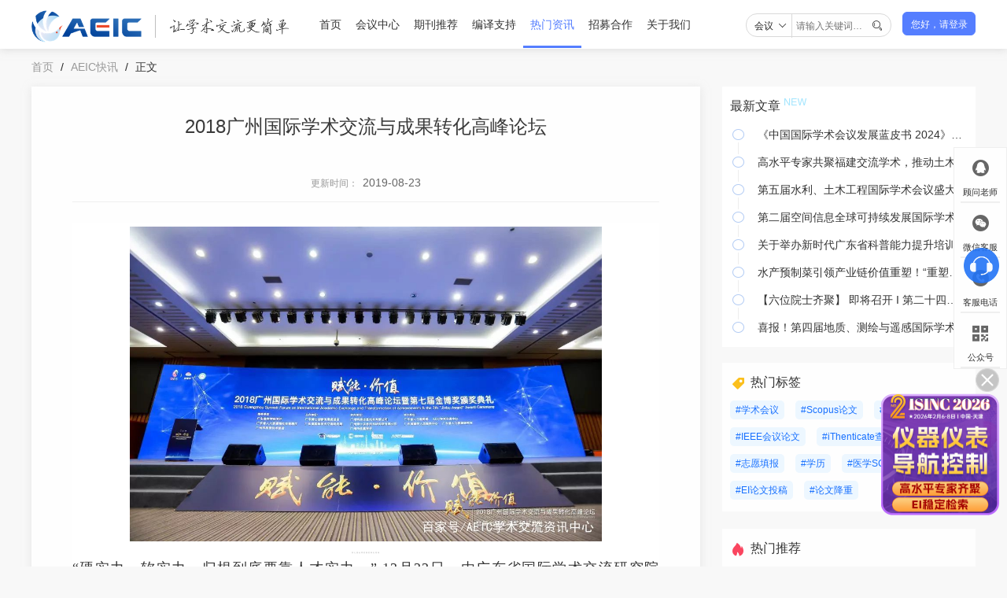

--- FILE ---
content_type: text/html;charset=UTF-8
request_url: https://www.keoaeic.org/news/1779.html
body_size: 8325
content:
<!DOCTYPE html>
<html>
<head>
    <meta charset="utf-8"/>
    <meta http-equiv="X-UA-Compatible" content="IE=edge,chrome=1">
    <meta name="viewport" content="width=device-width, initial-scale=1">
    <link rel="shortcut icon" href="https://file.keoaeic.org/static/pc/assets/favicon.ico" type="image/x-icon" />
    <title>2018广州国际学术交流与成果转化高峰论坛</title>
    <meta name="keywords" content="国际学术交流,成果转化"/>
    <meta name="description" content="12月22日，由广东省国际学术交流研究院与广东博士创新发展促进会联合主办、AEIC学术交流中心协办、广州科奥信息技术有限公司与广州博士信息技术研究院有限公司承办的中国海交会专业系列会议——2018广州国际学术交流与成果转化高峰论坛扬帆起航"/>

    <link rel="stylesheet" href="https://file.keoaeic.org/static/pc/css/reset.css">
    <link rel="stylesheet" href="https://file.keoaeic.org/static/pc/css/common.css?v=1.0.4">
    <link rel="stylesheet" href="https://file.keoaeic.org/static/pc/css/iehead_foot.css?v=1.0.7">
    <link rel="stylesheet" href="https://file.keoaeic.org/static/pc/css/selectSearch.css?v=1.0.2">
    <link rel="stylesheet" href="https://file.keoaeic.org/static/pc/css/news.css?v=1.0.1">
    <link rel="stylesheet" href="https://file.keoaeic.org/static/pc/js/layui/css/layui.css">
    <!--[if IE]>
    <link rel="stylesheet" href="https://file.keoaeic.org/static/pc/css/iepage.css">
    <link rel="stylesheet" href="https://file.keoaeic.org/static/pc/css/iereview.css">
    <link rel="stylesheet" href="https://file.keoaeic.org/static/pc/css/head_foot.css">
    <link rel="stylesheet" href="https://file.keoaeic.org/static/pc/css/ienews.css">
    <link rel="stylesheet" href="https://file.keoaeic.org/static/pc/css/iegoods.css">
    <link rel="stylesheet" href="https://file.keoaeic.org/static/pc/css/iecooprMain.css">
    <link rel="stylesheet" href="https://file.keoaeic.org/static/pc/css/ienewsRecommend.css">
    <![endif]-->
    <meta name="applicable-device" content="pc">
    <meta name="mobile-agent" content="format=html5;url=https://mip.keoaeic.org/news/1779.html">
    <meta name="mobile-agent" content="format=xhtml;url=https://mip.keoaeic.org/news/1779.html">
    <meta name="mobile-agent" content="format=wml;url=https://mip.keoaeic.org/news/1779.html">
    <link rel="alternate" media="only screen and (max-width: 640px)" href="https://mip.keoaeic.org/news/1779.html">
</head>
<body>
<div class="page-en">

<div class="ieTips" style="display:none">
    <div class="ieContainer c-333 fs12">
        <img src="https://file.keoaeic.org/static/pc/images/head/warnTiip.png" alt="logo" class="">
        <span class="imgWrap ml5">
        您当前浏览器版本过低，为了不影响您的使用，建议您使用最新的谷歌浏览器、火狐浏览器、 360浏览器，更换浏览器后使用更流畅！（注意！双核浏览器请切换为极速模式）
        </span>
    </div>
</div>
<div class="head">
    <div class="header-content" id="header-content">
        <div class="head-fixed" id="head-fixed">
            <ul class="layui-nav" id="layLogo">
                <a href="/"><img src="https://file.keoaeic.org/static/pc/images/common/logoAEIC.png?v=1.0.1" alt="logo" class="logoAEIC">
                    <img src="https://file.keoaeic.org/static/pc/images/head/logoTxt.png" alt="logo" class="logoTxt"></a>
            </ul>
            <ul class="layui-nav" id="layui-nav">
                <li class="layui-nav-item  " data-param="3">
                    <a href="/">首页</a>
                </li>
                    <li class="layui-nav-item" data-param="3">
                        <a href="/meeting.html"> 会议中心 </a>
                            <dl class="layui-nav-child">
                                    <dd><a href="/meeting.html"> 会议中心 </a></dd>
                                    <dd><a href="/review.html"> 往期会议 </a></dd>
                            </dl>
                    </li>
                    <li class="layui-nav-item" data-param="3">
                        <a href="/journals.html"> 期刊推荐 </a>
                    </li>
                    <li class="layui-nav-item" data-param="3">
                        <a href="/compilation.html"> 编译支持 </a>
                    </li>
                    <li class="layui-nav-item layui-this" data-param="3">
                        <a href="/consultation.html"> 热门资讯 </a>
                            <dl class="layui-nav-child">
                                    <dd><a href="/consultation.html"> 学术动态 </a></dd>
                                    <dd><a href="/news.html"> AEIC快讯 </a></dd>
                                    <dd><a href="/humanities.html"> 学科动态 </a></dd>
                                    <dd><a href="/journal_skills.html"> 学术知识 </a></dd>
                                    <dd><a href="/scholar.html"> 观点访谈 </a></dd>
                                    <dd><a href="/communicate.html"> 学术交流 </a></dd>
                            </dl>
                    </li>
                    <li class="layui-nav-item" data-param="3">
                        <a href="/cooperation.html"> 招募合作 </a>
                            <dl class="layui-nav-child">
                                    <dd><a href="/guests.html"> 主讲嘉宾招募 </a></dd>
                                    <dd><a href="/committee.html"> 组委会招募 </a></dd>
                                    <dd><a href="/media.html"> 媒体资源合作 </a></dd>
                                    <dd><a href="/reviewers.html"> 审稿专家招募 </a></dd>
                            </dl>
                    </li>
                    <li class="layui-nav-item" data-param="3">
                        <a href="/introduction.html"> 关于我们 </a>
                            <dl class="layui-nav-child">
                                    <dd><a href="/introduction.html"> AEIC简介 </a></dd>
                                    <dd><a href="/contribute.html"> 常见问题 </a></dd>
                                    <dd><a href="/contact.html"> 联系我们 </a></dd>
                            </dl>
                    </li>


            </ul>
            <div class="meetSearch">
                <div class="selectBox">
                  <p class="choose flexBox">
                    <span class="chooseVal">会议</span>
                    <span class="ml3"><i class="layui-icon" style="font-size: 12px; color: #333333;">&#xe61a;</i></span>
                  </p>
                  <ul class="chooseOp">
                    <li class="question addbg">会议</li>
                    <li class="question">资讯</li>
                  </ul>
                </div>
                <input class="searcgTxt" type="text" name="title" id="code" value="" placeholder="请输入关键词…">
                <i class="layui-icon layui-icon-search searcgBtn" style="font-size: 14px;"></i>
            </div>
            <div class="login" id="login">
                <span class="login-name">您好，请登录</span>
            </div>
            <div id="info" class="info">
                <img src="" alt="logo" id="nickImg" class="nickImg ">
                <span class="nickName oneLine" id="nickName"></span>
            </div>
        </div>
    </div>
</div>
<script src="https://file.keoaeic.org/static/pc/js/moment.js"></script>
<script src="https://file.keoaeic.org/static/pc/js/jquery-1.12.1.min.js"></script>
<script src="https://file.keoaeic.org/static/pc/js/common.js?v=1.0.1"></script>







<div class="pt15 pb15">
    <div class="aisBreadcrumb page-container">
        <a href="/">首页</a>
        <span class="breadGt">/</span>
        <a href="/news.html">AEIC快讯</a>
        <span class="breadGt">/</span>
        <a><cite>正文</cite></a>
    </div>
</div>

<!--详情-->
<link rel="stylesheet" href="https://file.keoaeic.org/static/pc/css/newsRecommend.css?v=1.0.2">
<div class="de-container">
    <div class="de-left">
        <div class="de-lefts">
            <div class="newsDetail">
                <div class="newsDetailTitle">
                    <h3>2018广州国际学术交流与成果转化高峰论坛</h3>
                    <p>更新时间：<span>2019-08-23</span></p>
                </div>
                <div class="newsDetailContent">
                    <p class="bjh-image-container" style="text-align:center;font-size:18px;vertical-align:baseline;background:#FFFFFF;color:#333333;font-family:-apple-system-font, &quot;"><img src="http://pic.rmb.bdstatic.com/d5f2c5783879390baa7f13c29db7c5d0.jpeg@wm_2,t_55m+5a625Y+3L0FFSUPlrabmnK/kuqTmtYHotYTorq/kuK3lv4M=,fc_ffffff,ff_U2ltSGVp,sz_29,x_19,y_19" class="" alt="" width="600" height="400" title=""/> </p><p class="bjh-image-caption ue_t" style="text-align:center;font-size:0.13rem;vertical-align:baseline;background:#FFFFFF;color:#999999;font-family:-apple-system-font, &quot;">
	第七届金博奖颁奖典礼现场</p><p style="text-align:justify;font-size:18px;vertical-align:baseline;background:#FFFFFF;color:#333333;font-family:-apple-system-font, &quot;"><span style="vertical-align:baseline;background:transparent;line-height:1.5em;">“硬实力、软实力，归根到底要靠人才实力。” 12月22日，由广东省国际学术交流研究院与广东博士创新发展促进会联合主办、A<a href="https://www.keoaeic.org/journals.html" target="_blank" class="article_anchor">EI</a>C学术交流中心协办、广州科奥信息技术有限公司与广州博士信息技术研究院有限公司承办的中国海交会专业系列会议——2018广州国际学术交流与成果转化高峰论坛扬帆起航，力求为国输送源源不断的海外高层次人才，推动新时代经济高质量发展。</span> </p><p style="text-align:justify;font-size:18px;vertical-align:baseline;background:#FFFFFF;color:#333333;font-family:-apple-system-font, &quot;"><span style="vertical-align:baseline;background:transparent;line-height:1.5em;">本次海交会还得到了国家教育部、科学技术部、中国科学院、欧美同学会（中国留学人员联谊会）、广州市委、广州市人民政府以及北京、上海、深圳等29个城市（机构）的大力支持。</span> </p><p class="bjh-image-container" style="text-align:center;font-size:18px;vertical-align:baseline;background:#FFFFFF;color:#333333;font-family:-apple-system-font, &quot;"><img class="" src="http://pic.rmb.bdstatic.com/c4baf693382080f83f62e081424e2ce5.jpeg@wm_2,t_55m+5a625Y+3L0FFSUPlrabmnK/kuqTmtYHotYTorq/kuK3lv4M=,fc_ffffff,ff_U2ltSGVp,sz_29,x_19,y_19" alt="" width="600" height="400" title=""/> </p><p class="bjh-image-caption ue_t" style="text-align:center;font-size:0.13rem;vertical-align:baseline;background:#FFFFFF;color:#999999;font-family:-apple-system-font, &quot;">
	广东省人才服务局局长何启谋先生致辞</p><p style="text-align:justify;font-size:18px;vertical-align:baseline;background:#FFFFFF;color:#333333;font-family:-apple-system-font, &quot;"><span style="vertical-align:baseline;background:transparent;line-height:1.5em;">广东省人才服务局、广东省科技厅、广州市科创委、广州市科协等政府领导以及高校院所、投资机构、合作单位、企业代表、主流媒体代表300余人出席了本次活动。</span> </p><h3 style="text-align:justify;font-size:18px;vertical-align:baseline;background:#FFFFFF;color:#333333;font-family:-apple-system-font, &quot;"><span style="vertical-align:baseline;background:transparent;font-weight:400;line-height:1.5em;">学术科研交流、促进成果转化，为产学研提供强有力的支持和保障</span> </h3><p class="bjh-image-container" style="text-align:center;font-size:18px;vertical-align:baseline;background:#FFFFFF;color:#333333;font-family:-apple-system-font, &quot;"><img src="http://pic.rmb.bdstatic.com/99e6d5e3868ca19aa5ac0e1c562a5aa3.jpeg@wm_2,t_55m+5a625Y+3L0FFSUPlrabmnK/kuqTmtYHotYTorq/kuK3lv4M=,fc_ffffff,ff_U2ltSGVp,sz_29,x_19,y_19" class="" alt="" width="600" height="400" title=""/> </p><p class="bjh-image-caption ue_t" style="text-align:center;font-size:0.13rem;vertical-align:baseline;background:#FFFFFF;color:#999999;font-family:-apple-system-font, &quot;">
	广东省国际学术交流研究院执行院长刘国兴先生致辞</p><p style="text-align:justify;font-size:18px;vertical-align:baseline;background:#FFFFFF;color:#333333;font-family:-apple-system-font, &quot;"><span style="vertical-align:baseline;background:transparent;line-height:1.5em;">本次论坛以“赋能·价值”为主旨，通过汇聚国内外学术界专家学者企事业单位，高层次人才创新创业成果，为学术新发展以及成果转化新突破提供宝贵的智力支持和对策建议。</span> </p><p class="bjh-image-container" style="text-align:center;font-size:18px;vertical-align:baseline;background:#FFFFFF;color:#333333;font-family:-apple-system-font, &quot;"><img src="http://pic.rmb.bdstatic.com/7b95962ac5349f9411e64a4c9b72a9e8.jpeg@wm_2,t_55m+5a625Y+3L0FFSUPlrabmnK/kuqTmtYHotYTorq/kuK3lv4M=,fc_ffffff,ff_U2ltSGVp,sz_29,x_19,y_19" class="" alt="" width="600" height="400" title=""/> </p><p class="bjh-image-caption ue_t" style="text-align:center;font-size:0.13rem;vertical-align:baseline;background:#FFFFFF;color:#999999;font-family:-apple-system-font, &quot;">
	广东省人才服务局与广州科奥信息技术有限公司战略合作签约仪式</p><p style="text-align:justify;font-size:18px;vertical-align:baseline;background:#FFFFFF;color:#333333;font-family:-apple-system-font, &quot;"><span style="vertical-align:baseline;background:transparent;line-height:1.5em;">同时，广东省人才服务局与广州科奥信息科技有限公司；广东国际学术交流研究院与广东博士创新发展促进会分别签署了战略合作协议，多家单位共同努力、以共同推进学术交流成果转化。</span> </p><p class="bjh-image-container" style="text-align:center;font-size:18px;vertical-align:baseline;background:#FFFFFF;color:#333333;font-family:-apple-system-font, &quot;"><img class="" src="http://pic.rmb.bdstatic.com/0e36d0e7c420ee551ba75dd4779b84eb.jpeg@wm_2,t_55m+5a625Y+3L0FFSUPlrabmnK/kuqTmtYHotYTorq/kuK3lv4M=,fc_ffffff,ff_U2ltSGVp,sz_29,x_19,y_19" alt="" width="600" height="400" title=""/> </p><p class="bjh-image-caption ue_t" style="text-align:center;font-size:0.13rem;vertical-align:baseline;background:#FFFFFF;color:#999999;font-family:-apple-system-font, &quot;">
	广东省国际学术交流研究院与广东博士创新发展促进会战略合作签约仪式</p><p style="text-align:justify;font-size:18px;vertical-align:baseline;background:#FFFFFF;color:#333333;font-family:-apple-system-font, &quot;"><span style="vertical-align:baseline;background:transparent;line-height:1.5em;">大会还见证了广东省高层次人才成果转化平台成立、粤港澳大湾区成果转化联盟以及粤港澳大湾区金属新材料产业联盟，三大平台强势联合，将共同促进学术科研交流、成果转化，为产学研提供前有利的支持和保障。多方合作，进一步加强海内外学术及成果交流氛围，促进海内外高层次人才跨地区交流合作，致力打造高层次、高质量、高效率的专业学术交流及成果转化项目。</span> </p><h3 style="text-align:justify;font-size:18px;vertical-align:baseline;background:#FFFFFF;color:#333333;font-family:-apple-system-font, &quot;"><span style="vertical-align:baseline;background:transparent;font-weight:400;line-height:1.5em;"><strong>群英汇聚 共话学术交流与成果转化</strong></span><br/></h3><p style="text-align:justify;font-size:18px;vertical-align:baseline;background:#FFFFFF;color:#333333;font-family:-apple-system-font, &quot;"><span style="vertical-align:baseline;background:transparent;line-height:1.5em;">大会诚挚邀请来自中法科学与技术协会（AFCST）主席David教授带来</span><span style="vertical-align:baseline;background:transparent;font-weight:700;line-height:1.5em;">“科学和技术学术交流的未来挑战”</span><span style="vertical-align:baseline;background:transparent;line-height:1.5em;">主题演讲；</span> </p><p class="bjh-image-container" style="text-align:center;font-size:18px;vertical-align:baseline;background:#FFFFFF;color:#333333;font-family:-apple-system-font, &quot;"><img src="http://pic.rmb.bdstatic.com/f1af634e29571e475769997048c235af.jpeg@wm_2,t_55m+5a625Y+3L0FFSUPlrabmnK/kuqTmtYHotYTorq/kuK3lv4M=,fc_ffffff,ff_U2ltSGVp,sz_29,x_19,y_19" class="" alt="" width="600" height="400" title=""/> </p><p class="bjh-image-caption ue_t" style="text-align:center;font-size:0.13rem;vertical-align:baseline;background:#FFFFFF;color:#999999;font-family:-apple-system-font, &quot;">
	David教授</p><p style="text-align:justify;font-size:18px;vertical-align:baseline;background:#FFFFFF;color:#333333;font-family:-apple-system-font, &quot;"><span style="vertical-align:baseline;background:transparent;line-height:1.5em;">武汉科技大学绿色制造工程研究院院长张华教授提出了</span><span style="vertical-align:baseline;background:transparent;font-weight:700;line-height:1.5em;">“绿色制造助推中国制造2025”</span><span style="vertical-align:baseline;background:transparent;line-height:1.5em;">主题报告；</span> </p><p class="bjh-image-container" style="text-align:center;font-size:18px;vertical-align:baseline;background:#FFFFFF;color:#333333;font-family:-apple-system-font, &quot;"><img src="http://pic.rmb.bdstatic.com/9e73183ce75266eb0aa80ac0183f927a.jpeg@wm_2,t_55m+5a625Y+3L0FFSUPlrabmnK/kuqTmtYHotYTorq/kuK3lv4M=,fc_ffffff,ff_U2ltSGVp,sz_29,x_19,y_19" class="" alt="" width="600" height="400" title=""/> </p><p class="bjh-image-caption ue_t" style="text-align:center;font-size:0.13rem;vertical-align:baseline;background:#FFFFFF;color:#999999;font-family:-apple-system-font, &quot;">
	张华教授</p><p style="text-align:justify;font-size:18px;vertical-align:baseline;background:#FFFFFF;color:#333333;font-family:-apple-system-font, &quot;"><span style="vertical-align:baseline;background:transparent;line-height:1.5em;">而研究环境学、生态学、生物地球化学、经济学和人口健康学的杨东方教授与大家分享了</span><span style="vertical-align:baseline;background:transparent;font-weight:700;line-height:1.5em;">“</span><span style="vertical-align:baseline;background:transparent;font-weight:700;line-height:1.5em;">2018国际学术交流的合作与发展现状”</span><span style="vertical-align:baseline;background:transparent;line-height:1.5em;">主题报告。</span> </p><p class="bjh-image-container" style="text-align:center;font-size:18px;vertical-align:baseline;background:#FFFFFF;color:#333333;font-family:-apple-system-font, &quot;"><img class="" src="http://pic.rmb.bdstatic.com/00d992b47c174ebc561e5ece033f0d4b.jpeg@wm_2,t_55m+5a625Y+3L0FFSUPlrabmnK/kuqTmtYHotYTorq/kuK3lv4M=,fc_ffffff,ff_U2ltSGVp,sz_29,x_19,y_19" alt="" width="600" height="400" title=""/> </p><p class="bjh-image-caption ue_t" style="text-align:center;font-size:0.13rem;vertical-align:baseline;background:#FFFFFF;color:#999999;font-family:-apple-system-font, &quot;">
	杨东方教授</p><p style="text-align:justify;font-size:18px;vertical-align:baseline;background:#FFFFFF;color:#333333;font-family:-apple-system-font, &quot;"><span style="vertical-align:baseline;background:transparent;line-height:1.5em;">三位重量级嘉宾为大家带来精彩的主题报告的同时，他们的付出对学术交流的起到了很大的促进作用，同时为科研学术指引了新的发展方向。</span> </p><h3 style="text-align:justify;font-size:18px;vertical-align:baseline;background:#FFFFFF;color:#333333;font-family:-apple-system-font, &quot;"><span style="vertical-align:baseline;background:transparent;font-weight:400;line-height:1.5em;"><strong>国际学术交流探讨 + 成果转化圆桌论坛 科研专家助力谋发展</strong></span> </h3><p class="bjh-image-container" style="text-align:center;font-size:18px;vertical-align:baseline;background:#FFFFFF;color:#333333;font-family:-apple-system-font, &quot;"><img src="http://pic.rmb.bdstatic.com/d9e221279044096400702443bf93de97.jpeg@wm_2,t_55m+5a625Y+3L0FFSUPlrabmnK/kuqTmtYHotYTorq/kuK3lv4M=,fc_ffffff,ff_U2ltSGVp,sz_29,x_19,y_19" class="" alt="" width="600" height="400" title=""/> </p><p class="bjh-image-caption ue_t" style="text-align:center;font-size:0.13rem;vertical-align:baseline;background:#FFFFFF;color:#999999;font-family:-apple-system-font, &quot;">
	专家参观广州科奥信息技术有限公司</p><p style="text-align:justify;font-size:18px;vertical-align:baseline;background:#FFFFFF;color:#333333;font-family:-apple-system-font, &quot;"><br/></p><p class="bjh-image-container" style="text-align:center;font-size:18px;vertical-align:baseline;background:#FFFFFF;color:#333333;font-family:-apple-system-font, &quot;"><img src="http://pic.rmb.bdstatic.com/89ce3cf286097c72a55b6fe38c4add47.jpeg@wm_2,t_55m+5a625Y+3L0FFSUPlrabmnK/kuqTmtYHotYTorq/kuK3lv4M=,fc_ffffff,ff_U2ltSGVp,sz_29,x_19,y_19" class="" alt="" width="600" height="400" title=""/> </p><p class="bjh-image-caption ue_t" style="text-align:center;font-size:0.13rem;vertical-align:baseline;background:#FFFFFF;color:#999999;font-family:-apple-system-font, &quot;"><span style="font-family:-apple-system-font, &quot;font-size:0.13rem;">专家参观广州科奥信息技术有限公司</span> </p><p class="bjh-image-container" style="text-align:center;font-size:18px;vertical-align:baseline;background:#FFFFFF;color:#333333;font-family:-apple-system-font, &quot;"><img src="http://pic.rmb.bdstatic.com/d4d7927c72d638ce2ff0c0331769970e.jpeg@wm_2,t_55m+5a625Y+3L0FFSUPlrabmnK/kuqTmtYHotYTorq/kuK3lv4M=,fc_ffffff,ff_U2ltSGVp,sz_29,x_19,y_19" class="" alt="" width="600" height="400" title=""/> </p><p class="bjh-image-caption ue_t" style="text-align:center;font-size:0.13rem;vertical-align:baseline;background:#FFFFFF;color:#999999;font-family:-apple-system-font, &quot;">
	专家参观广州科奥信息技术有限公司</p><p style="text-align:justify;font-size:18px;vertical-align:baseline;background:#FFFFFF;color:#333333;font-family:-apple-system-font, &quot;"><span style="vertical-align:baseline;background:transparent;line-height:1.5em;">广东省国际学术交流研究院在22日下午举行了“2018广州国际学术交流专家研讨会”。研讨会上来自各高校科研院所的专家、教授就如何促进国际学术交流、学术成果转化、国际留学访学等学术相关主题积极建言，并受聘担任AEIC国际学术交流中心专家指导委员会委员，为国际学术交流发展提供专业技术支持与指导。</span> </p><p class="bjh-image-container" style="text-align:center;font-size:18px;vertical-align:baseline;background:#FFFFFF;color:#333333;font-family:-apple-system-font, &quot;"><img src="http://pic.rmb.bdstatic.com/1ed3c8646d6ea625df7be86b689b0db0.jpeg@wm_2,t_55m+5a625Y+3L0FFSUPlrabmnK/kuqTmtYHotYTorq/kuK3lv4M=,fc_ffffff,ff_U2ltSGVp,sz_29,x_19,y_19" class="" alt="" width="600" height="400" title=""/> </p><p style="text-align:justify;font-size:18px;vertical-align:baseline;background:#FFFFFF;color:#333333;font-family:-apple-system-font, &quot;"><br/></p><p class="bjh-image-container" style="text-align:center;font-size:18px;vertical-align:baseline;background:#FFFFFF;color:#333333;font-family:-apple-system-font, &quot;"><img src="http://pic.rmb.bdstatic.com/d809b593764fae6c789c75ee8bfa7462.jpeg@wm_2,t_55m+5a625Y+3L0FFSUPlrabmnK/kuqTmtYHotYTorq/kuK3lv4M=,fc_ffffff,ff_U2ltSGVp,sz_29,x_19,y_19" class="" alt="" width="600" height="409" title=""/> </p><p style="text-align:justify;font-size:18px;vertical-align:baseline;background:#FFFFFF;color:#333333;font-family:-apple-system-font, &quot;"><br/></p><p class="bjh-image-container" style="text-align:center;font-size:18px;vertical-align:baseline;background:#FFFFFF;color:#333333;font-family:-apple-system-font, &quot;"><img src="http://pic.rmb.bdstatic.com/7b0287a4ab9f17ab91d2d3fba766a7df.jpeg@wm_2,t_55m+5a625Y+3L0FFSUPlrabmnK/kuqTmtYHotYTorq/kuK3lv4M=,fc_ffffff,ff_U2ltSGVp,sz_29,x_19,y_19" class="" alt="" width="600" height="400" title=""/> </p><p class="bjh-image-caption ue_t" style="text-align:center;font-size:0.13rem;vertical-align:baseline;background:#FFFFFF;color:#999999;font-family:-apple-system-font, &quot;">
	专家聘任仪式</p><p style="text-align:justify;font-size:18px;vertical-align:baseline;background:#FFFFFF;color:#333333;font-family:-apple-system-font, &quot;"><span style="vertical-align:baseline;background:transparent;line-height:1.5em;">同时下午的圆桌论坛以“基于产业的科技成果转化实践”为主题，广东省科技厅科技服务与管理处处长李荣华、中国工程院院士毛新平、俄罗斯工程院院士吴开明、广东博士创新发展促进会会长、华南理工大学教授李烈军、香港大学副教授黄明欣、博士柳汇基金总经理黄义洋参与交流，探讨产业热点，碰撞智慧火花。</span> </p><p class="bjh-image-container" style="text-align:justify;font-size:18px;vertical-align:baseline;background:#FFFFFF;color:#333333;font-family:-apple-system-font, &quot;"><img src="http://pic.rmb.bdstatic.com/5dbdefcf147066d3110006ebf7611ec9.jpeg@wm_2,t_55m+5a625Y+3L0FFSUPlrabmnK/kuqTmtYHotYTorq/kuK3lv4M=,fc_ffffff,ff_U2ltSGVp,sz_29,x_19,y_19" class="" alt="" width="700" height="467" title=""/> </p><h3 style="text-align:justify;font-size:18px;vertical-align:baseline;background:#FFFFFF;color:#333333;font-family:-apple-system-font, &quot;"><span style="vertical-align:baseline;background:transparent;font-weight:400;line-height:1.5em;"><strong>圆桌论坛--“基于产业的科技成果转化实践”</strong></span><br/></h3><p style="text-align:justify;font-size:18px;vertical-align:baseline;background:#FFFFFF;color:#333333;font-family:-apple-system-font, &quot;"><span style="vertical-align:baseline;background:transparent;line-height:1.5em;">本次峰会承办方科奥公司岑丰杰总经理表示，“科奥将会在国际学术交流会议、国际学术期刊发展、一站式学术服务平台、科研成果转化、国际留学访学项目等方面加强建设，为广大科研学者提供更加优质的服务。”</span> </p><p><br/></p>
                </div>
            </div>
            <div class="newsDetailNext">
                <div class="newsRecommend_up">
                    <div class="newsRecommend_up_list">
                            <a class="newsRecommend_up_title oneLine"
                               href="../news/1739.html">热闻：数位国内专家，畅谈能源资源与工程材料发展所面临的主要挑战与瓶颈</a>
                            <div class="newsRecommend_up_more">
                                <span>2018-12-18</span>
                                <a href="../news/1739.html">上一篇</a>
                            </div>

                    </div>
                    <div class="newsRecommend_up_list">
                            <a class="newsRecommend_up_title oneLine"
                               href="../news/1782.html">转型的中国：海归的新机遇--刘国兴董事长接受中央电视台记者采访</a>
                            <div class="newsRecommend_up_more">
                                <span>2018-12-24</span>
                                <a href="../news/1782.html">下一篇</a>
                            </div>

                    </div>


                </div>

            </div>

        </div>

        <div>




<div class="newsRecommend de-left">
    <div class="newsRecommend_down">
        <h4>相关阅读</h4>
        <ul class="newsRecommend_wrap">
                <li class="newsRecommend_item">
                    <a href="../news/11340.html">
                        <img src="https://file.keoaeic.org/upload_path/post/202104/bc9d2e8d71b.jpg"/>
                        <div class="newsRecommend_item_title twoLine">AEIC学术交流中心简介</div>
                    </a>
                </li>
                <li class="newsRecommend_item">
                    <a href="../news/13105.html">
                        <img src="https://file.keoaeic.org/upload_path/post/202107/d198ffa2dc0.png"/>
                        <div class="newsRecommend_item_title twoLine">峥嵘岁月 光辉百年 || 广东博昊实业集团有限公司党支部热烈庆祝中国共产党成立100周年</div>
                    </a>
                </li>
                <li class="newsRecommend_item">
                    <a href="../news/9682.html">
                        <img src="https://file.keoaeic.org/upload_path/post/202009/9dd4314a647.jpg"/>
                        <div class="newsRecommend_item_title twoLine">“喜迎中秋，欢庆国庆”支部联合党日活动</div>
                    </a>
                </li>
                <li class="newsRecommend_item">
                    <a href="../news/12890.html">
                        <img src="https://file.keoaeic.org/upload_path/post/202106/2138f931b7d.jpg"/>
                        <div class="newsRecommend_item_title twoLine">AEIC学术交流中心与百度学术达成战略合作携手打造学术交流平台</div>
                    </a>
                </li>
                <li class="newsRecommend_item">
                    <a href="../news/12347.html">
                        <img src="https://file.keoaeic.org/upload_path/post/202104/6a8840a528f.png"/>
                        <div class="newsRecommend_item_title twoLine">广东万方数据一行莅临广州科奥调研并洽谈合作</div>
                    </a>
                </li>
                <li class="newsRecommend_item">
                    <a href="../news/12195.html">
                        <img src="https://file.keoaeic.org/upload_path/post/202104/42edbda5b4b.jpg"/>
                        <div class="newsRecommend_item_title twoLine">中国科学报社一行莅临广州科奥调研</div>
                    </a>
                </li>
        </ul>
    </div>
</div>



        </div>
    </div>
<div class="de-right">
    <div class="de-right-hot">
          <div>
            <span class="hot-title">最新文章</span>
            <img src="https://file.keoaeic.org/static/pc/images/new.png" class="icon" />
          </div>
          <ul class="layui-timeline">
                <li class="layui-timeline-item">
                    <a href="../news/40279.html">
                        <i class="layui-icon layui-timeline-axis">&#xe63f;</i>
                        《中国国际学术会议发展蓝皮书 2024》正式发布
                    </a>
                </li>
                <li class="layui-timeline-item">
                    <a href="../news/1147.html">
                        <i class="layui-icon layui-timeline-axis">&#xe63f;</i>
                        高水平专家共聚福建交流学术，推动土木工程监测与控制学科超前发展
                    </a>
                </li>
                <li class="layui-timeline-item">
                    <a href="../news/2776.html">
                        <i class="layui-icon layui-timeline-axis">&#xe63f;</i>
                        第五届水利、土木工程国际学术会议盛大召开，知名学者齐聚河海大学，共议水利、土木工程前沿
                    </a>
                </li>
                <li class="layui-timeline-item">
                    <a href="../news/37537.html">
                        <i class="layui-icon layui-timeline-axis">&#xe63f;</i>
                        第二届空间信息全球可持续发展国际学术会议即将在广州举办
                    </a>
                </li>
                <li class="layui-timeline-item">
                    <a href="../news/35947.html">
                        <i class="layui-icon layui-timeline-axis">&#xe63f;</i>
                        关于举办新时代广东省科普能力提升培训暨第二届粤港澳大湾区科普发展学术会议的通知
                    </a>
                </li>
                <li class="layui-timeline-item">
                    <a href="../news/35854.html">
                        <i class="layui-icon layui-timeline-axis">&#xe63f;</i>
                        水产预制菜引领产业链价值重塑！“重塑价值链，赋能预制菜——第二届水产食材可持续发展会议”成功举办
                    </a>
                </li>
                <li class="layui-timeline-item">
                    <a href="../news/35853.html">
                        <i class="layui-icon layui-timeline-axis">&#xe63f;</i>
                        【六位院士齐聚】 即将召开 I 第二十四期花城院士科技会议暨2024年人工智能、计算机与物联网学术会议
                    </a>
                </li>
                <li class="layui-timeline-item">
                    <a href="../news/34729.html">
                        <i class="layui-icon layui-timeline-axis">&#xe63f;</i>
                        喜报！第四届地质、测绘与遥感国际学术会议（ICGMRS 2023）已被美国国家航空航天局在线数据库收录
                    </a>
                </li>
        </ul>
    </div>

    <div class="de-right-tags mt20 mb22">
        <div class="flexTitle">
            <img src="https://file.keoaeic.org/static/pc/images/tag.png" class="mr6" />
            <span class="fs16 c-333">热门标签</span>
        </div>
        <div class="mt12">
                <a href="../tags/2" target="_blank" class="newsTag">
                    #学术会议
                </a>
                <a href="../tags/20" target="_blank" class="newsTag">
                    #Scopus论文
                </a>
                <a href="../tags/19" target="_blank" class="newsTag">
                    #CPCI论文
                </a>
                <a href="../tags/11" target="_blank" class="newsTag">
                    #IEEE会议论文
                </a>
                <a href="../tags/8" target="_blank" class="newsTag">
                    #iThenticate查重
                </a>
                <a href="../tags/6" target="_blank" class="newsTag">
                    #志愿填报
                </a>
                <a href="../tags/18" target="_blank" class="newsTag">
                    #学历
                </a>
                <a href="../tags/17" target="_blank" class="newsTag">
                    #医学SCI论文
                </a>
                <a href="../tags/9" target="_blank" class="newsTag">
                    #EI论文投稿
                </a>
                <a href="../tags/16" target="_blank" class="newsTag">
                    #论文降重
                </a>
        </div>
    </div>


    <div class="de-right-top mb22">
        <div class="flexTitle">
            <img src="https://file.keoaeic.org/static/pc/images/hot.png?v=1.0.1" class="mr6" />
        	<span class="fs16 c-333">热门推荐</span>
        </div>
		<div class="mt12">
                    <img onclick="window.open('https://ais.cn/u/rQjiyy')" src="https://static.ais.cn/resource/common/2025/12/377251211165621571.jpg" class="hot-detail-img"/>
                    <img onclick="window.open('https://ais.cn/u/FZrUnu')" src="https://static.ais.cn/resource/common/2025/12/377251211165757595.jpg" class="hot-detail-img"/>
                    <img onclick="window.open('https://ais.cn/u/euiYfa')" src="https://static.ais.cn/resource/common/2025/12/377251211165714587.jpg" class="hot-detail-img"/>
                    <img onclick="window.open('https://ais.cn/u/2AjmIr')" src="https://static.ais.cn/resource/common/2025/12/377251211165832602.jpg" class="hot-detail-img"/>
        </div>
    </div>
</div>
    <script>
        $(function () {
            function setCookie(key, value, t) {
                var oDate = new Date();
                oDate.setDate(oDate.getDate() + t);
                document.cookie = key + "=" + value + "; expires=" + oDate.toDateString();
            }

            let adPic_a = document.getElementById('adPic_a')
            if (!getCookie('centerPop') && adPic_a) {
                var timer = null
                var centerPop = null
                timer = setTimeout(function () {
                    centerPop = layer.open({
                        type: 1,
                        skin: 'layui-layer-adPic', //样式类名
                        closeBtn: 0, //不显示关闭按钮
                        anim: 2,
                        shadeClose: false, //关闭遮罩关闭
                        content: $('#adPic_a')
                    });
                }, 15000)
                $('.advant_close').click(function () {
                    layer.close(centerPop);
                    setCookie('centerPop', 1, 0)
                    clearTimeout(timer)
                })
            }
        })
    </script>
</div>


<div class="footer">
    <div class="footer-wrap">
        <div class="footer-top">
            <div class="usAeic">
                <div class="aeicLogoDown"><img src="https://file.keoaeic.org/static/pc/images/common/logoAEIC.png" alt=""></div>
                <div class="aeicContent">AEIC学术交流中心（简称“AEIC”），整合全球高校、科研院所及学术机构等专业学术资源，以“忠于学术，服务学者”为理念，致力于科技信息传播、学者科研交流、社会热点深剖等与学术相关交流活动，打造国际学术高端交流平台，让学术交流更简单。</div>


                    <div class="aeiclinks">
                        <div class="linksTxt">友情链接</div>
                        <div class="linksbox">
                                <a href="https://www.ais.cn/" target="_blank">艾思科蓝</a>
                                <a href="https://v.ais.cn/courseDetail/435" target="_blank">基金申报</a>
                                <a href="https://www.cast.org.cn/" target="_blank">中国科学技术协会</a>
                                <a href="https://www.wanfangdata.com.cn/" target="_blank">万方数据库</a>
                                <a href="https://www.cnki.net/" target="_blank">中国知网</a>
                                <a href="http://www.moe.gov.cn/" target="_blank">教育部</a>

                        </div>
                    </div>



            </div>
            <hr class="footHr" />
            <div class="contUs">
                <ul class="contBox contLeft">
                    <h3 class="footdownTit">我们的服务</h3>

                        <li>
                            <a href="/meeting.html">
                                会议中心
                            </a>
                        </li>

                        <li>
                            <a href="/journals.html">
                                期刊推荐
                            </a>
                        </li>

                        <li>
                            <a href="/compilation.html">
                                编译支持
                            </a>
                        </li>

                        <li>
                            <a href="/consultation.html">
                                热门资讯
                            </a>
                        </li>

                        <li>
                            <a href="/cooperation.html">
                                招募合作
                            </a>
                        </li>

                        <li>
                            <a href="/introduction.html">
                                关于我们
                            </a>
                        </li>


                    <li>
                        <a href="/latest.html">
                            最新文章
                        </a>
                    </li>

                </ul>
                <ul class="contBox">
                    <h3 class="footdownTit">关于我们</h3>
                    <li class="contBoxList">
                        <div class="contBoxPic"><img src="https://file.keoaeic.org/static/pc/images/foot/aeicphone.png" alt=""></div>
                        <div class="contBoxlian">
                            <p>服务热线:</p>
                            <p>13922151049</p>
                        </div>
                    </li>
                </ul>
            </div>
            <hr class="footHr" />
            <div class="callCode">
                <h3 class="footdownTit">联系我们</h3>
                <div class="footCode">
                    <div class="footCodeLeft">
                        <div class="codePic"><img src="https://file.keoaeic.org/static/pc/images/common/ma.png" alt=""></div>
                        <p>欢迎关注公众号</p>
                    </div>
                    <div class="footCodeRight" style="margin-left: 59px!important;">
                        <a href="/contribute.html"><img src="https://file.keoaeic.org/static/pc/images/foot/qustion.png" alt=""></a>
                        <a href="/contact.html"><img src="https://file.keoaeic.org/static/pc/images/foot/callus.png" alt=""></a>
                    </div>
                </div>
            </div>
        </div>
    </div>
    <div class="footer-wrap-down">
        <div class="footer-down">
            <p>
                AEIC学术交流中心 版权所有
            </p>
            <p>Copyright © 2014 - 2026 All rights reserved <a href="https://beian.miit.gov.cn" style="color:#ffffff" target="_blank">粤ICP备16087321号</a>  <script type="text/javascript">var cnzz_protocol = (("https:" == document.location.protocol) ? "https://" : "http://");document.write(unescape("%3Cspan id='cnzz_stat_icon_1256555289'%3E%3C/span%3E%3Cscript src='" + cnzz_protocol + "s4.cnzz.com/z_stat.php%3Fid%3D1256555289' type='text/javascript'%3E%3C/script%3E"));</script></p>

        </div>
    </div>
</div>
<script>
    moment().format();
</script>

<!--固定悬浮块-->
<div class="fixed_bottom">
  <img class="foot-img" id="tan" src="https://file.keoaeic.org/static/pc/images/foot/close.png" style="display: none;" />
</div>

<div id="online" class="oneLine">
    <span class="drag"></span>
    <span class="close">X</span>
    <iframe src="" id="onlineIframe" style="width: 800px; height: 600px;border:none;"></iframe>
</div>
<div style="   position: fixed;  right: 10px;  bottom: 360px;  z-index: 1800;">
    <img id="onlineService" style="cursor: pointer;" src="https://file.keoaeic.org/static/pc/images/kf.png" width="45" height="45">
</div>

<div class="bodyfixd">
    <ul class="bodyfixd_li">
        <li class="bodyfixd_li_lists bodyfixd_li_name1">
            <img class="bodyfixd_li_box_logo" src="https://file.keoaeic.org/static/pc/images/common/qq@2x(1).png" alt="">
            <img class="bodyfixd_li_box_act" src="https://file.keoaeic.org/static/pc/images/common/qq@2x.png" alt="">
            <div class="bodyfixd_li_name">顾问老师</div>
            <div class="bodyfixd_li_box">

                <p class="bodyfixd_code" style="width: auto!important;">扫码添加顾问老师</p>
                <img class="bodyfixd_li_box_pic" src="https://file.keoaeic.org/static/pc/images/common/Server.png" alt="">
            </div>
        </li>
        <li class="bodyfixd_li_lists bodyfixd_li_name2">
            <img class="bodyfixd_li_box_logo" src="https://file.keoaeic.org/static/pc/images/common/weixin@2x(1).png" alt="">
            <img class="bodyfixd_li_box_act" src="https://file.keoaeic.org/static/pc/images/common/weixin@2x.png" alt="">
            <div class="bodyfixd_li_name">微信客服</div>
            <div class="bodyfixd_li_box">
                <p class="bodyfixd_code" style="width: auto!important;">扫码添加平台客服</p>
                <img class="bodyfixd_li_box_pic" src="https://file.keoaeic.org/static/pc/images/common/weixinkf.png?v=1.0.1" alt="">
            </div>
        </li>
        <li class="bodyfixd_li_lists bodyfixd_li_name3">
            <img class="bodyfixd_li_box_logo" src="https://file.keoaeic.org/static/pc/images/common/dianhua@2x(1).png" alt="">
            <img class="bodyfixd_li_box_act" src="https://file.keoaeic.org/static/pc/images/common/dianhua@2x.png" alt="">
            <div class="bodyfixd_li_name">客服电话</div>
            <div class="bodyfixd_li_box">
                <p>电话:13922151049</p>
            </div>
        </li>
        <li class="bodyfixd_li_lists bodyfixd_li_name4">
            <img class="bodyfixd_li_box_logo" src="https://file.keoaeic.org/static/pc/images/common/erweima-2@2x(1).png" alt="">
            <img class="bodyfixd_li_box_act" src="https://file.keoaeic.org/static/pc/images/common/erweima-2@2x.png" alt="">
            <div class="bodyfixd_li_name">公众号</div>
            <div class="bodyfixd_li_box">
                <p class="bodyfixd_code">关注AEIC公众号查看更多资讯</p>
                <img class="bodyfixd_li_box_pic" src="https://file.keoaeic.org/static/pc/images/common/ma.png" alt="">
            </div>
        </li>
        <li class="bodyfixd_li_lists fixdUp" id="gotop_btn_top"><a id="gotop_btn"><img src="https://file.keoaeic.org/static/pc/images/common/top.png" alt=""></a></li>
    </ul>
</div>

<script type="text/javascript" src="https://img.ais.cn/thirds/common/stat.js?v=3"></script>

<script>
    var _hmt = _hmt || [];
    (function() {
        var hm = document.createElement("script");
        hm.src = "https://hm.baidu.com/hm.js?461cb347207cfe1e16d6bb6f942c21c1";
        hm.async = true;
        var s = document.getElementsByTagName("script")[0];
        s.parentNode.insertBefore(hm, s);
    })();
</script>




</div>
<script type="application/javascript" src="https://file.keoaeic.org/static/pc/js/layui/layui.js?v=1.0.1"></script>
<script type="application/javascript" src="https://file.keoaeic.org/static/pc/js/flexibility.js"></script>
<script>
    flexibility(document.documentElement);
</script>
</body>
</html>




--- FILE ---
content_type: text/css
request_url: https://file.keoaeic.org/static/pc/css/reset.css
body_size: 439
content:
html,
body,
div,
h1,
h2,
h3,
h4,
h5,
h6,
p,
dl,
dt,
dd,
ol,
ul,
li,
fieldset,
form,
label,
input,
legend,
table,
caption,
tbody,
tfoot,
thead,
tr,
th,
td,
textarea,
article,
aside,
audio,
canvas,
figure,
footer,
header,
mark,
menu,
nav,
section,
time,
video {
  margin: 0;
  padding: 0;
}
h1,
h2,
h3,
h4,
h5,
h6 {
  font-size: 100%;
  font-weight: normal;
}
article,
aside,
dialog,
figure,
footer,
header,
hgroup,
nav,
section,
blockquote {
  display: block;
}
ul,
ol {
  list-style: none;
}
img {
  border: 0 none;
  vertical-align: top;
}
blockquote,
q {
  quotes: none;
}
blockquote:before,
blockquote:after,
q:before,
q:after {
  content: none;
}
table {
  border-collapse: collapse;
  border-spacing: 0;
}
em,
i {
  font-style: normal;
  font-weight: normal;
}
ins {
  text-decoration: underline;
}
del {
  text-decoration: line-through;
}
mark {
  background: none;
}
input::-ms-clear {
  display: none !important;
}
body {
  font: 12px/1.5 \5fae\8f6f\96c5\9ed1, \5b8b\4f53, "Hiragino Sans GB", STHeiti,
    "WenQuanYi Micro Hei", "Droid Sans Fallback", "PingFangSC-Semibold", SimSun, sans-serif;
  background: #F8F8F8;
}
a {
  text-decoration: none;
  color: #333;
}
a:hover {
  text-decoration: none;
}
html,
body {
  height: 100%;
}
.clearfix,.clearfix::after,.clearfix::before{
  display: block;
  content: '';
  clear: both;
  height: 0;
}
.noDatasNox{
  text-align: center;
  width: 100%;
  min-height:547px;
  line-height: 300px;
}





--- FILE ---
content_type: text/css
request_url: https://file.keoaeic.org/static/pc/css/common.css?v=1.0.4
body_size: 6585
content:
.c-main {
    color: #0768ac; }

  .c-main01 {
    color: #399eb8; }

  .c-main02 {
    color: #4a90e2; }

  .c-main03 {
    color: #F94421; }

  .c-50 {
    color: #505B65; }

  .c-e68 {
    color: #FF7D13; }

  .c-ff {
    color: #ffffff; }

  .c-333 {
    color: #333333; }

  .c-666 {
    color: #666666; }

  .c-999 {
    color: #999999; }

  .c-19 {
    color: #191919; }

  .c-ccc {
    color: #cccccc; }

  .c-ef {
    color: #efefef; }

  .c-399 {
    color: #399eb8; }

  .c-8ac {
    color: #1F68AC; }

  .c-b65 {
    color: #505B65; }

  .c-a3 {
    color: #a3a3a3; }

  .bg-f5 {
    background-color: #f5f5f5; }

  .bg-ff {
    background-color: #ffffff; }

  .textLeft {
    text-align: left; }

  .textCenter {
    text-align: center; }

  .textRight {
    text-align: right; }

  .f500 {
    font-weight: 500; }

  .f600 {
    font-weight: 600; }

  .fBlod {
    font-weight: bold; }

  .f500 {
    font-weight: 500; }

  .fNormal {
    font-weight: normal; }

  .borderAll {
    border: 1px solid #eeeeee; }

  .borderTop {
    border-top: 1px solid #eeeeee; }

  .borderBottom {
    border-bottom: 1px solid #eeeeee; }

  .borderLeft {
    border-left: 1px solid #eeeeee; }

  .borderRight {
    border-right: 1px solid #eeeeee; }

  .edit {
    cursor: pointer;
    color: #1890FF; }

  .hand {
    cursor: pointer; }

  .oneLine {
    overflow: hidden;
    white-space: nowrap;
    text-overflow: ellipsis; }

  .twoLine {
    overflow: hidden;
    text-overflow: ellipsis;
    display: -webkit-box;
    -webkit-box-orient: vertical;
    -webkit-line-clamp: 2;
  }

  .moreLine {
    overflow: hidden;
    text-overflow: ellipsis;
    display: -webkit-box;
    -webkit-box-orient: vertical; }

  .c-main-btn {
    background: #4a90e2;
    border-color: #4a90e2; }

  .c-fba-btn {
    background: #3FAFBA;
    border-color: #3FAFBA; }

  .c-c39-btn {
    background: #399eb8;
    border-color: #399eb8; }

  .c-default-btn {
    color: #666666;
    border-color: #666666;
    background: none; }

  .toolTip {
    background: #399eb8; }

  .fs28 {
    font-size: 28px; }

  .fs26 {
    font-size: 26px; }

  .fs24 {
    font-size: 24px; }

  .fs22 {
    font-size: 22px; }

  .fs20 {
    font-size: 20px; }

  .fs18 {
    font-size: 18px; }

  .fs16 {
    font-size: 16px; }

  .fs14 {
    font-size: 14px; }

  .fs12 {
    font-size: 12px; }

  .pd0 {
    padding: 0px; }

  .pl0 {
    padding-left: 0px; }

  .pr0 {
    padding-right: 0px; }

  .pt0 {
    padding-top: 0px; }

  .pb0 {
    padding-bottom: 0px; }

  .mg0 {
    margin: 0px; }

  .ml0 {
    margin-left: 0px; }

  .mr0 {
    margin-right: 0px; }

  .mt0 {
    margin-top: 0px; }

  .mb0 {
    margin-bottom: 0px; }

  .w0 {
    width: 0px; }

  .h0 {
    height: 0px; }

  .pd1 {
    padding: 1px; }

  .pl1 {
    padding-left: 1px; }

  .pr1 {
    padding-right: 1px; }

  .pt1 {
    padding-top: 1px; }

  .pb1 {
    padding-bottom: 1px; }

  .mg1 {
    margin: 1px; }

  .ml1 {
    margin-left: 1px; }

  .mr1 {
    margin-right: 1px; }

  .mt1 {
    margin-top: 1px; }

  .mb1 {
    margin-bottom: 1px; }

  .w1 {
    width: 1px; }

  .h1 {
    height: 1px; }

  .pd2 {
    padding: 2px; }

  .pl2 {
    padding-left: 2px; }

  .pr2 {
    padding-right: 2px; }

  .pt2 {
    padding-top: 2px; }

  .pb2 {
    padding-bottom: 2px; }

  .mg2 {
    margin: 2px; }

  .ml2 {
    margin-left: 2px; }

  .mr2 {
    margin-right: 2px; }

  .mt2 {
    margin-top: 2px; }

  .mb2 {
    margin-bottom: 2px; }

  .w2 {
    width: 2px; }

  .h2 {
    height: 2px; }

  .pd3 {
    padding: 3px; }

  .pl3 {
    padding-left: 3px; }

  .pr3 {
    padding-right: 3px; }

  .pt3 {
    padding-top: 3px; }

  .pb3 {
    padding-bottom: 3px; }

  .mg3 {
    margin: 3px; }

  .ml3 {
    margin-left: 3px; }

  .mr3 {
    margin-right: 3px; }

  .mt3 {
    margin-top: 3px; }

  .mb3 {
    margin-bottom: 3px; }

  .w3 {
    width: 3px; }

  .h3 {
    height: 3px; }

  .pd4 {
    padding: 4px; }

  .pl4 {
    padding-left: 4px; }

  .pr4 {
    padding-right: 4px; }

  .pt4 {
    padding-top: 4px; }

  .pb4 {
    padding-bottom: 4px; }

  .mg4 {
    margin: 4px; }

  .ml4 {
    margin-left: 4px; }

  .mr4 {
    margin-right: 4px; }

  .mt4 {
    margin-top: 4px; }

  .mb4 {
    margin-bottom: 4px; }

  .w4 {
    width: 4px; }

  .h4 {
    height: 4px; }

  .pd5 {
    padding: 5px; }

  .pl5 {
    padding-left: 5px; }

  .pr5 {
    padding-right: 5px; }

  .pt5 {
    padding-top: 5px; }

  .pb5 {
    padding-bottom: 5px; }

  .mg5 {
    margin: 5px; }

  .ml5 {
    margin-left: 5px; }

  .mr5 {
    margin-right: 5px; }

  .mt5 {
    margin-top: 5px; }

  .mb5 {
    margin-bottom: 5px; }

  .w5 {
    width: 5px; }

  .h5 {
    height: 5px; }

  .pd6 {
    padding: 6px; }

  .pl6 {
    padding-left: 6px; }

  .pr6 {
    padding-right: 6px; }

  .pt6 {
    padding-top: 6px; }

  .pb6 {
    padding-bottom: 6px; }

  .mg6 {
    margin: 6px; }

  .ml6 {
    margin-left: 6px; }

  .mr6 {
    margin-right: 6px; }

  .mt6 {
    margin-top: 6px; }

  .mb6 {
    margin-bottom: 6px; }

  .w6 {
    width: 6px; }

  .h6 {
    height: 6px; }

  .pd7 {
    padding: 7px; }

  .pl7 {
    padding-left: 7px; }

  .pr7 {
    padding-right: 7px; }

  .pt7 {
    padding-top: 7px; }

  .pb7 {
    padding-bottom: 7px; }

  .mg7 {
    margin: 7px; }

  .ml7 {
    margin-left: 7px; }

  .mr7 {
    margin-right: 7px; }

  .mt7 {
    margin-top: 7px; }

  .mb7 {
    margin-bottom: 7px; }

  .w7 {
    width: 7px; }

  .h7 {
    height: 7px; }

  .pd8 {
    padding: 8px; }

  .pl8 {
    padding-left: 8px; }

  .pr8 {
    padding-right: 8px; }

  .pt8 {
    padding-top: 8px; }

  .pb8 {
    padding-bottom: 8px; }

  .mg8 {
    margin: 8px; }

  .ml8 {
    margin-left: 8px; }

  .mr8 {
    margin-right: 8px; }

  .mt8 {
    margin-top: 8px; }

  .mb8 {
    margin-bottom: 8px; }

  .w8 {
    width: 8px; }

  .h8 {
    height: 8px; }

  .pd9 {
    padding: 9px; }

  .pl9 {
    padding-left: 9px; }

  .pr9 {
    padding-right: 9px; }

  .pt9 {
    padding-top: 9px; }

  .pb9 {
    padding-bottom: 9px; }

  .mg9 {
    margin: 9px; }

  .ml9 {
    margin-left: 9px; }

  .mr9 {
    margin-right: 9px; }

  .mt9 {
    margin-top: 9px; }

  .mb9 {
    margin-bottom: 9px; }

  .w9 {
    width: 9px; }

  .h9 {
    height: 9px; }

  .pd10 {
    padding: 10px; }

  .pl10 {
    padding-left: 10px; }

  .pr10 {
    padding-right: 10px; }

  .pt10 {
    padding-top: 10px; }

  .pb10 {
    padding-bottom: 10px; }

  .mg10 {
    margin: 10px; }

  .ml10 {
    margin-left: 10px; }

  .mr10 {
    margin-right: 10px; }

  .mt10 {
    margin-top: 10px; }

  .mb10 {
    margin-bottom: 10px; }

  .w10 {
    width: 10px; }

  .h10 {
    height: 10px; }

  .pd11 {
    padding: 11px; }

  .pl11 {
    padding-left: 11px; }

  .pr11 {
    padding-right: 11px; }

  .pt11 {
    padding-top: 11px; }

  .pb11 {
    padding-bottom: 11px; }

  .mg11 {
    margin: 11px; }

  .ml11 {
    margin-left: 11px; }

  .mr11 {
    margin-right: 11px; }

  .mt11 {
    margin-top: 11px; }

  .mb11 {
    margin-bottom: 11px; }

  .w11 {
    width: 11px; }

  .h11 {
    height: 11px; }

  .pd12 {
    padding: 12px; }

  .pl12 {
    padding-left: 12px; }

  .pr12 {
    padding-right: 12px; }

  .pt12 {
    padding-top: 12px; }

  .pb12 {
    padding-bottom: 12px; }

  .mg12 {
    margin: 12px; }

  .ml12 {
    margin-left: 12px; }

  .mr12 {
    margin-right: 12px; }

  .mt12 {
    margin-top: 12px; }

  .mb12 {
    margin-bottom: 12px; }

  .w12 {
    width: 12px; }

  .h12 {
    height: 12px; }

  .pd13 {
    padding: 13px; }

  .pl13 {
    padding-left: 13px; }

  .pr13 {
    padding-right: 13px; }

  .pt13 {
    padding-top: 13px; }

  .pb13 {
    padding-bottom: 13px; }

  .mg13 {
    margin: 13px; }

  .ml13 {
    margin-left: 13px; }

  .mr13 {
    margin-right: 13px; }

  .mt13 {
    margin-top: 13px; }

  .mb13 {
    margin-bottom: 13px; }

  .w13 {
    width: 13px; }

  .h13 {
    height: 13px; }

  .pd14 {
    padding: 14px; }

  .pl14 {
    padding-left: 14px; }

  .pr14 {
    padding-right: 14px; }

  .pt14 {
    padding-top: 14px; }

  .pb14 {
    padding-bottom: 14px; }

  .mg14 {
    margin: 14px; }

  .ml14 {
    margin-left: 14px; }

  .mr14 {
    margin-right: 14px; }

  .mt14 {
    margin-top: 14px; }

  .mb14 {
    margin-bottom: 14px; }

  .w14 {
    width: 14px; }

  .h14 {
    height: 14px; }

  .pd15 {
    padding: 15px; }

  .pl15 {
    padding-left: 15px; }

  .pr15 {
    padding-right: 15px; }

  .pt15 {
    padding-top: 15px; }

  .pb15 {
    padding-bottom: 15px; }

  .mg15 {
    margin: 15px; }

  .ml15 {
    margin-left: 15px; }

  .mr15 {
    margin-right: 15px; }

  .mt15 {
    margin-top: 15px; }

  .mb15 {
    margin-bottom: 15px; }

  .w15 {
    width: 15px; }

  .h15 {
    height: 15px; }

  .pd16 {
    padding: 16px; }

  .pl16 {
    padding-left: 16px; }

  .pr16 {
    padding-right: 16px; }

  .pt16 {
    padding-top: 16px; }

  .pb16 {
    padding-bottom: 16px; }

  .mg16 {
    margin: 16px; }

  .ml16 {
    margin-left: 16px; }

  .mr16 {
    margin-right: 16px; }

  .mt16 {
    margin-top: 16px; }

  .mb16 {
    margin-bottom: 16px; }

  .w16 {
    width: 16px; }

  .h16 {
    height: 16px; }

  .pd17 {
    padding: 17px; }

  .pl17 {
    padding-left: 17px; }

  .pr17 {
    padding-right: 17px; }

  .pt17 {
    padding-top: 17px; }

  .pb17 {
    padding-bottom: 17px; }

  .mg17 {
    margin: 17px; }

  .ml17 {
    margin-left: 17px; }

  .mr17 {
    margin-right: 17px; }

  .mt17 {
    margin-top: 17px; }

  .mb17 {
    margin-bottom: 17px; }

  .w17 {
    width: 17px; }

  .h17 {
    height: 17px; }

  .pd18 {
    padding: 18px; }

  .pl18 {
    padding-left: 18px; }

  .pr18 {
    padding-right: 18px; }

  .pt18 {
    padding-top: 18px; }

  .pb18 {
    padding-bottom: 18px; }

  .mg18 {
    margin: 18px; }

  .ml18 {
    margin-left: 18px; }

  .mr18 {
    margin-right: 18px; }

  .mt18 {
    margin-top: 18px; }

  .mb18 {
    margin-bottom: 18px; }

  .w18 {
    width: 18px; }

  .h18 {
    height: 18px; }

  .pd19 {
    padding: 19px; }

  .pl19 {
    padding-left: 19px; }

  .pr19 {
    padding-right: 19px; }

  .pt19 {
    padding-top: 19px; }

  .pb19 {
    padding-bottom: 19px; }

  .mg19 {
    margin: 19px; }

  .ml19 {
    margin-left: 19px; }

  .mr19 {
    margin-right: 19px; }

  .mt19 {
    margin-top: 19px; }

  .mb19 {
    margin-bottom: 19px; }

  .w19 {
    width: 19px; }

  .h19 {
    height: 19px; }

  .pd20 {
    padding: 20px; }

  .pl20 {
    padding-left: 20px; }

  .pr20 {
    padding-right: 20px; }

  .pt20 {
    padding-top: 20px; }

  .pb20 {
    padding-bottom: 20px; }

  .mg20 {
    margin: 20px; }

  .ml20 {
    margin-left: 20px; }

  .mr20 {
    margin-right: 20px; }

  .mt20 {
    margin-top: 20px; }

  .mb20 {
    margin-bottom: 20px; }

  .w20 {
    width: 20px; }

  .h20 {
    height: 20px; }

  .pd21 {
    padding: 21px; }

  .pl21 {
    padding-left: 21px; }

  .pr21 {
    padding-right: 21px; }

  .pt21 {
    padding-top: 21px; }

  .pb21 {
    padding-bottom: 21px; }

  .mg21 {
    margin: 21px; }

  .ml21 {
    margin-left: 21px; }

  .mr21 {
    margin-right: 21px; }

  .mt21 {
    margin-top: 21px; }

  .mb21 {
    margin-bottom: 21px; }

  .w21 {
    width: 21px; }

  .h21 {
    height: 21px; }

  .pd22 {
    padding: 22px; }

  .pl22 {
    padding-left: 22px; }

  .pr22 {
    padding-right: 22px; }

  .pt22 {
    padding-top: 22px; }

  .pb22 {
    padding-bottom: 22px; }

  .mg22 {
    margin: 22px; }

  .ml22 {
    margin-left: 22px; }

  .mr22 {
    margin-right: 22px; }

  .mt22 {
    margin-top: 22px; }

  .mb22 {
    margin-bottom: 22px; }

  .w22 {
    width: 22px; }

  .h22 {
    height: 22px; }

  .pd23 {
    padding: 23px; }

  .pl23 {
    padding-left: 23px; }

  .pr23 {
    padding-right: 23px; }

  .pt23 {
    padding-top: 23px; }

  .pb23 {
    padding-bottom: 23px; }

  .mg23 {
    margin: 23px; }

  .ml23 {
    margin-left: 23px; }

  .mr23 {
    margin-right: 23px; }

  .mt23 {
    margin-top: 23px; }

  .mb23 {
    margin-bottom: 23px; }

  .w23 {
    width: 23px; }

  .h23 {
    height: 23px; }

  .pd24 {
    padding: 24px; }

  .pl24 {
    padding-left: 24px; }

  .pr24 {
    padding-right: 24px; }

  .pt24 {
    padding-top: 24px; }

  .pb24 {
    padding-bottom: 24px; }

  .mg24 {
    margin: 24px; }

  .ml24 {
    margin-left: 24px; }

  .mr24 {
    margin-right: 24px; }

  .mt24 {
    margin-top: 24px; }

  .mb24 {
    margin-bottom: 24px; }

  .w24 {
    width: 24px; }

  .h24 {
    height: 24px; }

  .pd25 {
    padding: 25px; }

  .pl25 {
    padding-left: 25px; }

  .pr25 {
    padding-right: 25px; }

  .pt25 {
    padding-top: 25px; }

  .pb25 {
    padding-bottom: 25px; }

  .mg25 {
    margin: 25px; }

  .ml25 {
    margin-left: 25px; }

  .mr25 {
    margin-right: 25px; }

  .mt25 {
    margin-top: 25px; }

  .mb25 {
    margin-bottom: 25px; }

  .w25 {
    width: 25px; }

  .h25 {
    height: 25px; }

  .pd26 {
    padding: 26px; }

  .pl26 {
    padding-left: 26px; }

  .pr26 {
    padding-right: 26px; }

  .pt26 {
    padding-top: 26px; }

  .pb26 {
    padding-bottom: 26px; }

  .mg26 {
    margin: 26px; }

  .ml26 {
    margin-left: 26px; }

  .mr26 {
    margin-right: 26px; }

  .mt26 {
    margin-top: 26px; }

  .mb26 {
    margin-bottom: 26px; }

  .w26 {
    width: 26px; }

  .h26 {
    height: 26px; }

  .pd27 {
    padding: 27px; }

  .pl27 {
    padding-left: 27px; }

  .pr27 {
    padding-right: 27px; }

  .pt27 {
    padding-top: 27px; }

  .pb27 {
    padding-bottom: 27px; }

  .mg27 {
    margin: 27px; }

  .ml27 {
    margin-left: 27px; }

  .mr27 {
    margin-right: 27px; }

  .mt27 {
    margin-top: 27px; }

  .mb27 {
    margin-bottom: 27px; }

  .w27 {
    width: 27px; }

  .h27 {
    height: 27px; }

  .pd28 {
    padding: 28px; }

  .pl28 {
    padding-left: 28px; }

  .pr28 {
    padding-right: 28px; }

  .pt28 {
    padding-top: 28px; }

  .pb28 {
    padding-bottom: 28px; }

  .mg28 {
    margin: 28px; }

  .ml28 {
    margin-left: 28px; }

  .mr28 {
    margin-right: 28px; }

  .mt28 {
    margin-top: 28px; }

  .mb28 {
    margin-bottom: 28px; }

  .w28 {
    width: 28px; }

  .h28 {
    height: 28px; }

  .pd29 {
    padding: 29px; }

  .pl29 {
    padding-left: 29px; }

  .pr29 {
    padding-right: 29px; }

  .pt29 {
    padding-top: 29px; }

  .pb29 {
    padding-bottom: 29px; }

  .mg29 {
    margin: 29px; }

  .ml29 {
    margin-left: 29px; }

  .mr29 {
    margin-right: 29px; }

  .mt29 {
    margin-top: 29px; }

  .mb29 {
    margin-bottom: 29px; }

  .w29 {
    width: 29px; }

  .h29 {
    height: 29px; }

  .pd30 {
    padding: 30px; }

  .pl30 {
    padding-left: 30px; }

  .pr30 {
    padding-right: 30px; }

  .pt30 {
    padding-top: 30px; }

  .pb30 {
    padding-bottom: 30px; }

  .mg30 {
    margin: 30px; }

  .ml30 {
    margin-left: 30px; }

  .mr30 {
    margin-right: 30px; }

  .mt30 {
    margin-top: 30px; }

  .mb30 {
    margin-bottom: 30px; }

  .w30 {
    width: 30px; }

  .h30 {
    height: 30px; }

  .pd31 {
    padding: 31px; }

  .pl31 {
    padding-left: 31px; }

  .pr31 {
    padding-right: 31px; }

  .pt31 {
    padding-top: 31px; }

  .pb31 {
    padding-bottom: 31px; }

  .mg31 {
    margin: 31px; }

  .ml31 {
    margin-left: 31px; }

  .mr31 {
    margin-right: 31px; }

  .mt31 {
    margin-top: 31px; }

  .mb31 {
    margin-bottom: 31px; }

  .w31 {
    width: 31px; }

  .h31 {
    height: 31px; }

  .pd32 {
    padding: 32px; }

  .pl32 {
    padding-left: 32px; }

  .pr32 {
    padding-right: 32px; }

  .pt32 {
    padding-top: 32px; }

  .pb32 {
    padding-bottom: 32px; }

  .mg32 {
    margin: 32px; }

  .ml32 {
    margin-left: 32px; }

  .mr32 {
    margin-right: 32px; }

  .mt32 {
    margin-top: 32px; }

  .mb32 {
    margin-bottom: 32px; }

  .w32 {
    width: 32px; }

  .h32 {
    height: 32px; }

  .pd33 {
    padding: 33px; }

  .pl33 {
    padding-left: 33px; }

  .pr33 {
    padding-right: 33px; }

  .pt33 {
    padding-top: 33px; }

  .pb33 {
    padding-bottom: 33px; }

  .mg33 {
    margin: 33px; }

  .ml33 {
    margin-left: 33px; }

  .mr33 {
    margin-right: 33px; }

  .mt33 {
    margin-top: 33px; }

  .mb33 {
    margin-bottom: 33px; }

  .w33 {
    width: 33px; }

  .h33 {
    height: 33px; }

  .pd34 {
    padding: 34px; }

  .pl34 {
    padding-left: 34px; }

  .pr34 {
    padding-right: 34px; }

  .pt34 {
    padding-top: 34px; }

  .pb34 {
    padding-bottom: 34px; }

  .mg34 {
    margin: 34px; }

  .ml34 {
    margin-left: 34px; }

  .mr34 {
    margin-right: 34px; }

  .mt34 {
    margin-top: 34px; }

  .mb34 {
    margin-bottom: 34px; }

  .w34 {
    width: 34px; }

  .h34 {
    height: 34px; }

  .pd35 {
    padding: 35px; }

  .pl35 {
    padding-left: 35px; }

  .pr35 {
    padding-right: 35px; }

  .pt35 {
    padding-top: 35px; }

  .pb35 {
    padding-bottom: 35px; }

  .mg35 {
    margin: 35px; }

  .ml35 {
    margin-left: 35px; }

  .mr35 {
    margin-right: 35px; }

  .mt35 {
    margin-top: 35px; }

  .mb35 {
    margin-bottom: 35px; }

  .w35 {
    width: 35px; }

  .h35 {
    height: 35px; }

  .pd36 {
    padding: 36px; }

  .pl36 {
    padding-left: 36px; }

  .pr36 {
    padding-right: 36px; }

  .pt36 {
    padding-top: 36px; }

  .pb36 {
    padding-bottom: 36px; }

  .mg36 {
    margin: 36px; }

  .ml36 {
    margin-left: 36px; }

  .mr36 {
    margin-right: 36px; }

  .mt36 {
    margin-top: 36px; }

  .mb36 {
    margin-bottom: 36px; }

  .w36 {
    width: 36px; }

  .h36 {
    height: 36px; }

  .pd37 {
    padding: 37px; }

  .pl37 {
    padding-left: 37px; }

  .pr37 {
    padding-right: 37px; }

  .pt37 {
    padding-top: 37px; }

  .pb37 {
    padding-bottom: 37px; }

  .mg37 {
    margin: 37px; }

  .ml37 {
    margin-left: 37px; }

  .mr37 {
    margin-right: 37px; }

  .mt37 {
    margin-top: 37px; }

  .mb37 {
    margin-bottom: 37px; }

  .w37 {
    width: 37px; }

  .h37 {
    height: 37px; }

  .pd38 {
    padding: 38px; }

  .pl38 {
    padding-left: 38px; }

  .pr38 {
    padding-right: 38px; }

  .pt38 {
    padding-top: 38px; }

  .pb38 {
    padding-bottom: 38px; }

  .mg38 {
    margin: 38px; }

  .ml38 {
    margin-left: 38px; }

  .mr38 {
    margin-right: 38px; }

  .mt38 {
    margin-top: 38px; }

  .mb38 {
    margin-bottom: 38px; }

  .w38 {
    width: 38px; }

  .h38 {
    height: 38px; }

  .pd39 {
    padding: 39px; }

  .pl39 {
    padding-left: 39px; }

  .pr39 {
    padding-right: 39px; }

  .pt39 {
    padding-top: 39px; }

  .pb39 {
    padding-bottom: 39px; }

  .mg39 {
    margin: 39px; }

  .ml39 {
    margin-left: 39px; }

  .mr39 {
    margin-right: 39px; }

  .mt39 {
    margin-top: 39px; }

  .mb39 {
    margin-bottom: 39px; }

  .w39 {
    width: 39px; }

  .h39 {
    height: 39px; }

  .pd40 {
    padding: 40px; }

  .pl40 {
    padding-left: 40px; }

  .pr40 {
    padding-right: 40px; }

  .pt40 {
    padding-top: 40px; }

  .pb40 {
    padding-bottom: 40px; }

  .mg40 {
    margin: 40px; }

  .ml40 {
    margin-left: 40px; }

  .mr40 {
    margin-right: 40px; }

  .mt40 {
    margin-top: 40px; }

  .mb40 {
    margin-bottom: 40px; }

  .w40 {
    width: 40px; }

  .h40 {
    height: 40px; }

  .pd41 {
    padding: 41px; }

  .pl41 {
    padding-left: 41px; }

  .pr41 {
    padding-right: 41px; }

  .pt41 {
    padding-top: 41px; }

  .pb41 {
    padding-bottom: 41px; }

  .mg41 {
    margin: 41px; }

  .ml41 {
    margin-left: 41px; }

  .mr41 {
    margin-right: 41px; }

  .mt41 {
    margin-top: 41px; }

  .mb41 {
    margin-bottom: 41px; }

  .w41 {
    width: 41px; }

  .h41 {
    height: 41px; }

  .pd42 {
    padding: 42px; }

  .pl42 {
    padding-left: 42px; }

  .pr42 {
    padding-right: 42px; }

  .pt42 {
    padding-top: 42px; }

  .pb42 {
    padding-bottom: 42px; }

  .mg42 {
    margin: 42px; }

  .ml42 {
    margin-left: 42px; }

  .mr42 {
    margin-right: 42px; }

  .mt42 {
    margin-top: 42px; }

  .mb42 {
    margin-bottom: 42px; }

  .w42 {
    width: 42px; }

  .h42 {
    height: 42px; }

  .pd43 {
    padding: 43px; }

  .pl43 {
    padding-left: 43px; }

  .pr43 {
    padding-right: 43px; }

  .pt43 {
    padding-top: 43px; }

  .pb43 {
    padding-bottom: 43px; }

  .mg43 {
    margin: 43px; }

  .ml43 {
    margin-left: 43px; }

  .mr43 {
    margin-right: 43px; }

  .mt43 {
    margin-top: 43px; }

  .mb43 {
    margin-bottom: 43px; }

  .w43 {
    width: 43px; }

  .h43 {
    height: 43px; }

  .pd44 {
    padding: 44px; }

  .pl44 {
    padding-left: 44px; }

  .pr44 {
    padding-right: 44px; }

  .pt44 {
    padding-top: 44px; }

  .pb44 {
    padding-bottom: 44px; }

  .mg44 {
    margin: 44px; }

  .ml44 {
    margin-left: 44px; }

  .mr44 {
    margin-right: 44px; }

  .mt44 {
    margin-top: 44px; }

  .mb44 {
    margin-bottom: 44px; }

  .w44 {
    width: 44px; }

  .h44 {
    height: 44px; }

  .pd45 {
    padding: 45px; }

  .pl45 {
    padding-left: 45px; }

  .pr45 {
    padding-right: 45px; }

  .pt45 {
    padding-top: 45px; }

  .pb45 {
    padding-bottom: 45px; }

  .mg45 {
    margin: 45px; }

  .ml45 {
    margin-left: 45px; }

  .mr45 {
    margin-right: 45px; }

  .mt45 {
    margin-top: 45px; }

  .mb45 {
    margin-bottom: 45px; }

  .w45 {
    width: 45px; }

  .h45 {
    height: 45px; }

  .pd46 {
    padding: 46px; }

  .pl46 {
    padding-left: 46px; }

  .pr46 {
    padding-right: 46px; }

  .pt46 {
    padding-top: 46px; }

  .pb46 {
    padding-bottom: 46px; }

  .mg46 {
    margin: 46px; }

  .ml46 {
    margin-left: 46px; }

  .mr46 {
    margin-right: 46px; }

  .mt46 {
    margin-top: 46px; }

  .mb46 {
    margin-bottom: 46px; }

  .w46 {
    width: 46px; }

  .h46 {
    height: 46px; }

  .pd47 {
    padding: 47px; }

  .pl47 {
    padding-left: 47px; }

  .pr47 {
    padding-right: 47px; }

  .pt47 {
    padding-top: 47px; }

  .pb47 {
    padding-bottom: 47px; }

  .mg47 {
    margin: 47px; }

  .ml47 {
    margin-left: 47px; }

  .mr47 {
    margin-right: 47px; }

  .mt47 {
    margin-top: 47px; }

  .mb47 {
    margin-bottom: 47px; }

  .w47 {
    width: 47px; }

  .h47 {
    height: 47px; }

  .pd48 {
    padding: 48px; }

  .pl48 {
    padding-left: 48px; }

  .pr48 {
    padding-right: 48px; }

  .pt48 {
    padding-top: 48px; }

  .pb48 {
    padding-bottom: 48px; }

  .mg48 {
    margin: 48px; }

  .ml48 {
    margin-left: 48px; }

  .mr48 {
    margin-right: 48px; }

  .mt48 {
    margin-top: 48px; }

  .mb48 {
    margin-bottom: 48px; }

  .w48 {
    width: 48px; }

  .h48 {
    height: 48px; }

  .pd49 {
    padding: 49px; }

  .pl49 {
    padding-left: 49px; }

  .pr49 {
    padding-right: 49px; }

  .pt49 {
    padding-top: 49px; }

  .pb49 {
    padding-bottom: 49px; }

  .mg49 {
    margin: 49px; }

  .ml49 {
    margin-left: 49px; }

  .mr49 {
    margin-right: 49px; }

  .mt49 {
    margin-top: 49px; }

  .mb49 {
    margin-bottom: 49px; }

  .w49 {
    width: 49px; }

  .h49 {
    height: 49px; }

  .pd50 {
    padding: 50px; }

  .pl50 {
    padding-left: 50px; }

  .pr50 {
    padding-right: 50px; }

  .pt50 {
    padding-top: 50px; }

  .pb50 {
    padding-bottom: 50px; }

  .mg50 {
    margin: 50px; }

  .ml50 {
    margin-left: 50px; }

  .mr50 {
    margin-right: 50px; }

  .mt50 {
    margin-top: 50px; }

  .mb50 {
    margin-bottom: 50px; }

  .w50 {
    width: 50px; }

  .h50 {
    height: 50px; }

  .pd51 {
    padding: 51px; }

  .pl51 {
    padding-left: 51px; }

  .pr51 {
    padding-right: 51px; }

  .pt51 {
    padding-top: 51px; }

  .pb51 {
    padding-bottom: 51px; }

  .mg51 {
    margin: 51px; }

  .ml51 {
    margin-left: 51px; }

  .mr51 {
    margin-right: 51px; }

  .mt51 {
    margin-top: 51px; }

  .mb51 {
    margin-bottom: 51px; }

  .w51 {
    width: 51px; }

  .h51 {
    height: 51px; }

  .pd52 {
    padding: 52px; }

  .pl52 {
    padding-left: 52px; }

  .pr52 {
    padding-right: 52px; }

  .pt52 {
    padding-top: 52px; }

  .pb52 {
    padding-bottom: 52px; }

  .mg52 {
    margin: 52px; }

  .ml52 {
    margin-left: 52px; }

  .mr52 {
    margin-right: 52px; }

  .mt52 {
    margin-top: 52px; }

  .mb52 {
    margin-bottom: 52px; }

  .w52 {
    width: 52px; }

  .h52 {
    height: 52px; }

  .pd53 {
    padding: 53px; }

  .pl53 {
    padding-left: 53px; }

  .pr53 {
    padding-right: 53px; }

  .pt53 {
    padding-top: 53px; }

  .pb53 {
    padding-bottom: 53px; }

  .mg53 {
    margin: 53px; }

  .ml53 {
    margin-left: 53px; }

  .mr53 {
    margin-right: 53px; }

  .mt53 {
    margin-top: 53px; }

  .mb53 {
    margin-bottom: 53px; }

  .w53 {
    width: 53px; }

  .h53 {
    height: 53px; }

  .pd54 {
    padding: 54px; }

  .pl54 {
    padding-left: 54px; }

  .pr54 {
    padding-right: 54px; }

  .pt54 {
    padding-top: 54px; }

  .pb54 {
    padding-bottom: 54px; }

  .mg54 {
    margin: 54px; }

  .ml54 {
    margin-left: 54px; }

  .mr54 {
    margin-right: 54px; }

  .mt54 {
    margin-top: 54px; }

  .mb54 {
    margin-bottom: 54px; }

  .w54 {
    width: 54px; }

  .h54 {
    height: 54px; }

  .pd55 {
    padding: 55px; }

  .pl55 {
    padding-left: 55px; }

  .pr55 {
    padding-right: 55px; }

  .pt55 {
    padding-top: 55px; }

  .pb55 {
    padding-bottom: 55px; }

  .mg55 {
    margin: 55px; }

  .ml55 {
    margin-left: 55px; }

  .mr55 {
    margin-right: 55px; }

  .mt55 {
    margin-top: 55px; }

  .mb55 {
    margin-bottom: 55px; }

  .w55 {
    width: 55px; }

  .h55 {
    height: 55px; }

  .pd56 {
    padding: 56px; }

  .pl56 {
    padding-left: 56px; }

  .pr56 {
    padding-right: 56px; }

  .pt56 {
    padding-top: 56px; }

  .pb56 {
    padding-bottom: 56px; }

  .mg56 {
    margin: 56px; }

  .ml56 {
    margin-left: 56px; }

  .mr56 {
    margin-right: 56px; }

  .mt56 {
    margin-top: 56px; }

  .mb56 {
    margin-bottom: 56px; }

  .w56 {
    width: 56px; }

  .h56 {
    height: 56px; }

  .pd57 {
    padding: 57px; }

  .pl57 {
    padding-left: 57px; }

  .pr57 {
    padding-right: 57px; }

  .pt57 {
    padding-top: 57px; }

  .pb57 {
    padding-bottom: 57px; }

  .mg57 {
    margin: 57px; }

  .ml57 {
    margin-left: 57px; }

  .mr57 {
    margin-right: 57px; }

  .mt57 {
    margin-top: 57px; }

  .mb57 {
    margin-bottom: 57px; }

  .w57 {
    width: 57px; }

  .h57 {
    height: 57px; }

  .pd58 {
    padding: 58px; }

  .pl58 {
    padding-left: 58px; }

  .pr58 {
    padding-right: 58px; }

  .pt58 {
    padding-top: 58px; }

  .pb58 {
    padding-bottom: 58px; }

  .mg58 {
    margin: 58px; }

  .ml58 {
    margin-left: 58px; }

  .mr58 {
    margin-right: 58px; }

  .mt58 {
    margin-top: 58px; }

  .mb58 {
    margin-bottom: 58px; }

  .w58 {
    width: 58px; }

  .h58 {
    height: 58px; }

  .pd59 {
    padding: 59px; }

  .pl59 {
    padding-left: 59px; }

  .pr59 {
    padding-right: 59px; }

  .pt59 {
    padding-top: 59px; }

  .pb59 {
    padding-bottom: 59px; }

  .mg59 {
    margin: 59px; }

  .ml59 {
    margin-left: 59px; }

  .mr59 {
    margin-right: 59px; }

  .mt59 {
    margin-top: 59px; }

  .mb59 {
    margin-bottom: 59px; }

  .w59 {
    width: 59px; }

  .h59 {
    height: 59px; }

  .pd60 {
    padding: 60px; }

  .pl60 {
    padding-left: 60px; }

  .pr60 {
    padding-right: 60px; }

  .pt60 {
    padding-top: 60px; }

  .pb60 {
    padding-bottom: 60px; }

  .mg60 {
    margin: 60px; }

  .ml60 {
    margin-left: 60px; }

  .mr60 {
    margin-right: 60px; }

  .mt60 {
    margin-top: 60px; }

  .mb60 {
    margin-bottom: 60px; }

  .w60 {
    width: 60px; }

  .h60 {
    height: 60px; }

  .pd61 {
    padding: 61px; }

  .pl61 {
    padding-left: 61px; }

  .pr61 {
    padding-right: 61px; }

  .pt61 {
    padding-top: 61px; }

  .pb61 {
    padding-bottom: 61px; }

  .mg61 {
    margin: 61px; }

  .ml61 {
    margin-left: 61px; }

  .mr61 {
    margin-right: 61px; }

  .mt61 {
    margin-top: 61px; }

  .mb61 {
    margin-bottom: 61px; }

  .w61 {
    width: 61px; }

  .h61 {
    height: 61px; }

  .pd62 {
    padding: 62px; }

  .pl62 {
    padding-left: 62px; }

  .pr62 {
    padding-right: 62px; }

  .pt62 {
    padding-top: 62px; }

  .pb62 {
    padding-bottom: 62px; }

  .mg62 {
    margin: 62px; }

  .ml62 {
    margin-left: 62px; }

  .mr62 {
    margin-right: 62px; }

  .mt62 {
    margin-top: 62px; }

  .mb62 {
    margin-bottom: 62px; }

  .w62 {
    width: 62px; }

  .h62 {
    height: 62px; }

  .pd63 {
    padding: 63px; }

  .pl63 {
    padding-left: 63px; }

  .pr63 {
    padding-right: 63px; }

  .pt63 {
    padding-top: 63px; }

  .pb63 {
    padding-bottom: 63px; }

  .mg63 {
    margin: 63px; }

  .ml63 {
    margin-left: 63px; }

  .mr63 {
    margin-right: 63px; }

  .mt63 {
    margin-top: 63px; }

  .mb63 {
    margin-bottom: 63px; }

  .w63 {
    width: 63px; }

  .h63 {
    height: 63px; }

  .pd64 {
    padding: 64px; }

  .pl64 {
    padding-left: 64px; }

  .pr64 {
    padding-right: 64px; }

  .pt64 {
    padding-top: 64px; }

  .pb64 {
    padding-bottom: 64px; }

  .mg64 {
    margin: 64px; }

  .ml64 {
    margin-left: 64px; }

  .mr64 {
    margin-right: 64px; }

  .mt64 {
    margin-top: 64px; }

  .mb64 {
    margin-bottom: 64px; }

  .w64 {
    width: 64px; }

  .h64 {
    height: 64px; }

  .pd65 {
    padding: 65px; }

  .pl65 {
    padding-left: 65px; }

  .pr65 {
    padding-right: 65px; }

  .pt65 {
    padding-top: 65px; }

  .pb65 {
    padding-bottom: 65px; }

  .mg65 {
    margin: 65px; }

  .ml65 {
    margin-left: 65px; }

  .mr65 {
    margin-right: 65px; }

  .mt65 {
    margin-top: 65px; }

  .mb65 {
    margin-bottom: 65px; }

  .w65 {
    width: 65px; }

  .h65 {
    height: 65px; }

  .pd66 {
    padding: 66px; }

  .pl66 {
    padding-left: 66px; }

  .pr66 {
    padding-right: 66px; }

  .pt66 {
    padding-top: 66px; }

  .pb66 {
    padding-bottom: 66px; }

  .mg66 {
    margin: 66px; }

  .ml66 {
    margin-left: 66px; }

  .mr66 {
    margin-right: 66px; }

  .mt66 {
    margin-top: 66px; }

  .mb66 {
    margin-bottom: 66px; }

  .w66 {
    width: 66px; }

  .h66 {
    height: 66px; }

  .pd67 {
    padding: 67px; }

  .pl67 {
    padding-left: 67px; }

  .pr67 {
    padding-right: 67px; }

  .pt67 {
    padding-top: 67px; }

  .pb67 {
    padding-bottom: 67px; }

  .mg67 {
    margin: 67px; }

  .ml67 {
    margin-left: 67px; }

  .mr67 {
    margin-right: 67px; }

  .mt67 {
    margin-top: 67px; }

  .mb67 {
    margin-bottom: 67px; }

  .w67 {
    width: 67px; }

  .h67 {
    height: 67px; }

  .pd68 {
    padding: 68px; }

  .pl68 {
    padding-left: 68px; }

  .pr68 {
    padding-right: 68px; }

  .pt68 {
    padding-top: 68px; }

  .pb68 {
    padding-bottom: 68px; }

  .mg68 {
    margin: 68px; }

  .ml68 {
    margin-left: 68px; }

  .mr68 {
    margin-right: 68px; }

  .mt68 {
    margin-top: 68px; }

  .mb68 {
    margin-bottom: 68px; }

  .w68 {
    width: 68px; }

  .h68 {
    height: 68px; }

  .pd69 {
    padding: 69px; }

  .pl69 {
    padding-left: 69px; }

  .pr69 {
    padding-right: 69px; }

  .pt69 {
    padding-top: 69px; }

  .pb69 {
    padding-bottom: 69px; }

  .mg69 {
    margin: 69px; }

  .ml69 {
    margin-left: 69px; }

  .mr69 {
    margin-right: 69px; }

  .mt69 {
    margin-top: 69px; }

  .mb69 {
    margin-bottom: 69px; }

  .w69 {
    width: 69px; }

  .h69 {
    height: 69px; }

  .pd70 {
    padding: 70px; }

  .pl70 {
    padding-left: 70px; }

  .pr70 {
    padding-right: 70px; }

  .pt70 {
    padding-top: 70px; }

  .pb70 {
    padding-bottom: 70px; }

  .mg70 {
    margin: 70px; }

  .ml70 {
    margin-left: 70px; }

  .mr70 {
    margin-right: 70px; }

  .mt70 {
    margin-top: 70px; }

  .mb70 {
    margin-bottom: 70px; }

  .w70 {
    width: 70px; }

  .h70 {
    height: 70px; }

  .pd71 {
    padding: 71px; }

  .pl71 {
    padding-left: 71px; }

  .pr71 {
    padding-right: 71px; }

  .pt71 {
    padding-top: 71px; }

  .pb71 {
    padding-bottom: 71px; }

  .mg71 {
    margin: 71px; }

  .ml71 {
    margin-left: 71px; }

  .mr71 {
    margin-right: 71px; }

  .mt71 {
    margin-top: 71px; }

  .mb71 {
    margin-bottom: 71px; }

  .w71 {
    width: 71px; }

  .h71 {
    height: 71px; }

  .pd72 {
    padding: 72px; }

  .pl72 {
    padding-left: 72px; }

  .pr72 {
    padding-right: 72px; }

  .pt72 {
    padding-top: 72px; }

  .pb72 {
    padding-bottom: 72px; }

  .mg72 {
    margin: 72px; }

  .ml72 {
    margin-left: 72px; }

  .mr72 {
    margin-right: 72px; }

  .mt72 {
    margin-top: 72px; }

  .mb72 {
    margin-bottom: 72px; }

  .w72 {
    width: 72px; }

  .h72 {
    height: 72px; }

  .pd73 {
    padding: 73px; }

  .pl73 {
    padding-left: 73px; }

  .pr73 {
    padding-right: 73px; }

  .pt73 {
    padding-top: 73px; }

  .pb73 {
    padding-bottom: 73px; }

  .mg73 {
    margin: 73px; }

  .ml73 {
    margin-left: 73px; }

  .mr73 {
    margin-right: 73px; }

  .mt73 {
    margin-top: 73px; }

  .mb73 {
    margin-bottom: 73px; }

  .w73 {
    width: 73px; }

  .h73 {
    height: 73px; }

  .pd74 {
    padding: 74px; }

  .pl74 {
    padding-left: 74px; }

  .pr74 {
    padding-right: 74px; }

  .pt74 {
    padding-top: 74px; }

  .pb74 {
    padding-bottom: 74px; }

  .mg74 {
    margin: 74px; }

  .ml74 {
    margin-left: 74px; }

  .mr74 {
    margin-right: 74px; }

  .mt74 {
    margin-top: 74px; }

  .mb74 {
    margin-bottom: 74px; }

  .w74 {
    width: 74px; }

  .h74 {
    height: 74px; }

  .pd75 {
    padding: 75px; }

  .pl75 {
    padding-left: 75px; }

  .pr75 {
    padding-right: 75px; }

  .pt75 {
    padding-top: 75px; }

  .pb75 {
    padding-bottom: 75px; }

  .mg75 {
    margin: 75px; }

  .ml75 {
    margin-left: 75px; }

  .mr75 {
    margin-right: 75px; }

  .mt75 {
    margin-top: 75px; }

  .mb75 {
    margin-bottom: 75px; }

  .w75 {
    width: 75px; }

  .h75 {
    height: 75px; }

  .pd76 {
    padding: 76px; }

  .pl76 {
    padding-left: 76px; }

  .pr76 {
    padding-right: 76px; }

  .pt76 {
    padding-top: 76px; }

  .pb76 {
    padding-bottom: 76px; }

  .mg76 {
    margin: 76px; }

  .ml76 {
    margin-left: 76px; }

  .mr76 {
    margin-right: 76px; }

  .mt76 {
    margin-top: 76px; }

  .mb76 {
    margin-bottom: 76px; }

  .w76 {
    width: 76px; }

  .h76 {
    height: 76px; }

  .pd77 {
    padding: 77px; }

  .pl77 {
    padding-left: 77px; }

  .pr77 {
    padding-right: 77px; }

  .pt77 {
    padding-top: 77px; }

  .pb77 {
    padding-bottom: 77px; }

  .mg77 {
    margin: 77px; }

  .ml77 {
    margin-left: 77px; }

  .mr77 {
    margin-right: 77px; }

  .mt77 {
    margin-top: 77px; }

  .mb77 {
    margin-bottom: 77px; }

  .w77 {
    width: 77px; }

  .h77 {
    height: 77px; }

  .pd78 {
    padding: 78px; }

  .pl78 {
    padding-left: 78px; }

  .pr78 {
    padding-right: 78px; }

  .pt78 {
    padding-top: 78px; }

  .pb78 {
    padding-bottom: 78px; }

  .mg78 {
    margin: 78px; }

  .ml78 {
    margin-left: 78px; }

  .mr78 {
    margin-right: 78px; }

  .mt78 {
    margin-top: 78px; }

  .mb78 {
    margin-bottom: 78px; }

  .w78 {
    width: 78px; }

  .h78 {
    height: 78px; }

  .pd79 {
    padding: 79px; }

  .pl79 {
    padding-left: 79px; }

  .pr79 {
    padding-right: 79px; }

  .pt79 {
    padding-top: 79px; }

  .pb79 {
    padding-bottom: 79px; }

  .mg79 {
    margin: 79px; }

  .ml79 {
    margin-left: 79px; }

  .mr79 {
    margin-right: 79px; }

  .mt79 {
    margin-top: 79px; }

  .mb79 {
    margin-bottom: 79px; }

  .w79 {
    width: 79px; }

  .h79 {
    height: 79px; }

  .pd80 {
    padding: 80px; }

  .pl80 {
    padding-left: 80px; }

  .pr80 {
    padding-right: 80px; }

  .pt80 {
    padding-top: 80px; }

  .pb80 {
    padding-bottom: 80px; }

  .mg80 {
    margin: 80px; }

  .ml80 {
    margin-left: 80px; }

  .mr80 {
    margin-right: 80px; }

  .mt80 {
    margin-top: 80px; }

  .mb80 {
    margin-bottom: 80px; }

  .w80 {
    width: 80px; }

  .h80 {
    height: 80px; }

  .pd81 {
    padding: 81px; }

  .pl81 {
    padding-left: 81px; }

  .pr81 {
    padding-right: 81px; }

  .pt81 {
    padding-top: 81px; }

  .pb81 {
    padding-bottom: 81px; }

  .mg81 {
    margin: 81px; }

  .ml81 {
    margin-left: 81px; }

  .mr81 {
    margin-right: 81px; }

  .mt81 {
    margin-top: 81px; }

  .mb81 {
    margin-bottom: 81px; }

  .w81 {
    width: 81px; }

  .h81 {
    height: 81px; }

  .pd82 {
    padding: 82px; }

  .pl82 {
    padding-left: 82px; }

  .pr82 {
    padding-right: 82px; }

  .pt82 {
    padding-top: 82px; }

  .pb82 {
    padding-bottom: 82px; }

  .mg82 {
    margin: 82px; }

  .ml82 {
    margin-left: 82px; }

  .mr82 {
    margin-right: 82px; }

  .mt82 {
    margin-top: 82px; }

  .mb82 {
    margin-bottom: 82px; }

  .w82 {
    width: 82px; }

  .h82 {
    height: 82px; }

  .pd83 {
    padding: 83px; }

  .pl83 {
    padding-left: 83px; }

  .pr83 {
    padding-right: 83px; }

  .pt83 {
    padding-top: 83px; }

  .pb83 {
    padding-bottom: 83px; }

  .mg83 {
    margin: 83px; }

  .ml83 {
    margin-left: 83px; }

  .mr83 {
    margin-right: 83px; }

  .mt83 {
    margin-top: 83px; }

  .mb83 {
    margin-bottom: 83px; }

  .w83 {
    width: 83px; }

  .h83 {
    height: 83px; }

  .pd84 {
    padding: 84px; }

  .pl84 {
    padding-left: 84px; }

  .pr84 {
    padding-right: 84px; }

  .pt84 {
    padding-top: 84px; }

  .pb84 {
    padding-bottom: 84px; }

  .mg84 {
    margin: 84px; }

  .ml84 {
    margin-left: 84px; }

  .mr84 {
    margin-right: 84px; }

  .mt84 {
    margin-top: 84px; }

  .mb84 {
    margin-bottom: 84px; }

  .w84 {
    width: 84px; }

  .h84 {
    height: 84px; }

  .pd85 {
    padding: 85px; }

  .pl85 {
    padding-left: 85px; }

  .pr85 {
    padding-right: 85px; }

  .pt85 {
    padding-top: 85px; }

  .pb85 {
    padding-bottom: 85px; }

  .mg85 {
    margin: 85px; }

  .ml85 {
    margin-left: 85px; }

  .mr85 {
    margin-right: 85px; }

  .mt85 {
    margin-top: 85px; }

  .mb85 {
    margin-bottom: 85px; }

  .w85 {
    width: 85px; }

  .h85 {
    height: 85px; }

  .pd86 {
    padding: 86px; }

  .pl86 {
    padding-left: 86px; }

  .pr86 {
    padding-right: 86px; }

  .pt86 {
    padding-top: 86px; }

  .pb86 {
    padding-bottom: 86px; }

  .mg86 {
    margin: 86px; }

  .ml86 {
    margin-left: 86px; }

  .mr86 {
    margin-right: 86px; }

  .mt86 {
    margin-top: 86px; }

  .mb86 {
    margin-bottom: 86px; }

  .w86 {
    width: 86px; }

  .h86 {
    height: 86px; }

  .pd87 {
    padding: 87px; }

  .pl87 {
    padding-left: 87px; }

  .pr87 {
    padding-right: 87px; }

  .pt87 {
    padding-top: 87px; }

  .pb87 {
    padding-bottom: 87px; }

  .mg87 {
    margin: 87px; }

  .ml87 {
    margin-left: 87px; }

  .mr87 {
    margin-right: 87px; }

  .mt87 {
    margin-top: 87px; }

  .mb87 {
    margin-bottom: 87px; }

  .w87 {
    width: 87px; }

  .h87 {
    height: 87px; }

  .pd88 {
    padding: 88px; }

  .pl88 {
    padding-left: 88px; }

  .pr88 {
    padding-right: 88px; }

  .pt88 {
    padding-top: 88px; }

  .pb88 {
    padding-bottom: 88px; }

  .mg88 {
    margin: 88px; }

  .ml88 {
    margin-left: 88px; }

  .mr88 {
    margin-right: 88px; }

  .mt88 {
    margin-top: 88px; }

  .mb88 {
    margin-bottom: 88px; }

  .w88 {
    width: 88px; }

  .h88 {
    height: 88px; }

  .pd89 {
    padding: 89px; }

  .pl89 {
    padding-left: 89px; }

  .pr89 {
    padding-right: 89px; }

  .pt89 {
    padding-top: 89px; }

  .pb89 {
    padding-bottom: 89px; }

  .mg89 {
    margin: 89px; }

  .ml89 {
    margin-left: 89px; }

  .mr89 {
    margin-right: 89px; }

  .mt89 {
    margin-top: 89px; }

  .mb89 {
    margin-bottom: 89px; }

  .w89 {
    width: 89px; }

  .h89 {
    height: 89px; }

  .pd90 {
    padding: 90px; }

  .pl90 {
    padding-left: 90px; }

  .pr90 {
    padding-right: 90px; }

  .pt90 {
    padding-top: 90px; }

  .pb90 {
    padding-bottom: 90px; }

  .mg90 {
    margin: 90px; }

  .ml90 {
    margin-left: 90px; }

  .mr90 {
    margin-right: 90px; }

  .mt90 {
    margin-top: 90px; }

  .mb90 {
    margin-bottom: 90px; }

  .w90 {
    width: 90px; }

  .h90 {
    height: 90px; }

  .pd91 {
    padding: 91px; }

  .pl91 {
    padding-left: 91px; }

  .pr91 {
    padding-right: 91px; }

  .pt91 {
    padding-top: 91px; }

  .pb91 {
    padding-bottom: 91px; }

  .mg91 {
    margin: 91px; }

  .ml91 {
    margin-left: 91px; }

  .mr91 {
    margin-right: 91px; }

  .mt91 {
    margin-top: 91px; }

  .mb91 {
    margin-bottom: 91px; }

  .w91 {
    width: 91px; }

  .h91 {
    height: 91px; }

  .pd92 {
    padding: 92px; }

  .pl92 {
    padding-left: 92px; }

  .pr92 {
    padding-right: 92px; }

  .pt92 {
    padding-top: 92px; }

  .pb92 {
    padding-bottom: 92px; }

  .mg92 {
    margin: 92px; }

  .ml92 {
    margin-left: 92px; }

  .mr92 {
    margin-right: 92px; }

  .mt92 {
    margin-top: 92px; }

  .mb92 {
    margin-bottom: 92px; }

  .w92 {
    width: 92px; }

  .h92 {
    height: 92px; }

  .pd93 {
    padding: 93px; }

  .pl93 {
    padding-left: 93px; }

  .pr93 {
    padding-right: 93px; }

  .pt93 {
    padding-top: 93px; }

  .pb93 {
    padding-bottom: 93px; }

  .mg93 {
    margin: 93px; }

  .ml93 {
    margin-left: 93px; }

  .mr93 {
    margin-right: 93px; }

  .mt93 {
    margin-top: 93px; }

  .mb93 {
    margin-bottom: 93px; }

  .w93 {
    width: 93px; }

  .h93 {
    height: 93px; }

  .pd94 {
    padding: 94px; }

  .pl94 {
    padding-left: 94px; }

  .pr94 {
    padding-right: 94px; }

  .pt94 {
    padding-top: 94px; }

  .pb94 {
    padding-bottom: 94px; }

  .mg94 {
    margin: 94px; }

  .ml94 {
    margin-left: 94px; }

  .mr94 {
    margin-right: 94px; }

  .mt94 {
    margin-top: 94px; }

  .mb94 {
    margin-bottom: 94px; }

  .w94 {
    width: 94px; }

  .h94 {
    height: 94px; }

  .pd95 {
    padding: 95px; }

  .pl95 {
    padding-left: 95px; }

  .pr95 {
    padding-right: 95px; }

  .pt95 {
    padding-top: 95px; }

  .pb95 {
    padding-bottom: 95px; }

  .mg95 {
    margin: 95px; }

  .ml95 {
    margin-left: 95px; }

  .mr95 {
    margin-right: 95px; }

  .mt95 {
    margin-top: 95px; }

  .mb95 {
    margin-bottom: 95px; }

  .w95 {
    width: 95px; }

  .h95 {
    height: 95px; }

  .pd96 {
    padding: 96px; }

  .pl96 {
    padding-left: 96px; }

  .pr96 {
    padding-right: 96px; }

  .pt96 {
    padding-top: 96px; }

  .pb96 {
    padding-bottom: 96px; }

  .mg96 {
    margin: 96px; }

  .ml96 {
    margin-left: 96px; }

  .mr96 {
    margin-right: 96px; }

  .mt96 {
    margin-top: 96px; }

  .mb96 {
    margin-bottom: 96px; }

  .w96 {
    width: 96px; }

  .h96 {
    height: 96px; }

  .pd97 {
    padding: 97px; }

  .pl97 {
    padding-left: 97px; }

  .pr97 {
    padding-right: 97px; }

  .pt97 {
    padding-top: 97px; }

  .pb97 {
    padding-bottom: 97px; }

  .mg97 {
    margin: 97px; }

  .ml97 {
    margin-left: 97px; }

  .mr97 {
    margin-right: 97px; }

  .mt97 {
    margin-top: 97px; }

  .mb97 {
    margin-bottom: 97px; }

  .w97 {
    width: 97px; }

  .h97 {
    height: 97px; }

  .pd98 {
    padding: 98px; }

  .pl98 {
    padding-left: 98px; }

  .pr98 {
    padding-right: 98px; }

  .pt98 {
    padding-top: 98px; }

  .pb98 {
    padding-bottom: 98px; }

  .mg98 {
    margin: 98px; }

  .ml98 {
    margin-left: 98px; }

  .mr98 {
    margin-right: 98px; }

  .mt98 {
    margin-top: 98px; }

  .mb98 {
    margin-bottom: 98px; }

  .w98 {
    width: 98px; }

  .h98 {
    height: 98px; }

  .pd99 {
    padding: 99px; }

  .pl99 {
    padding-left: 99px; }

  .pr99 {
    padding-right: 99px; }

  .pt99 {
    padding-top: 99px; }

  .pb99 {
    padding-bottom: 99px; }

  .mg99 {
    margin: 99px; }

  .ml99 {
    margin-left: 99px; }

  .mr99 {
    margin-right: 99px; }

  .mt99 {
    margin-top: 99px; }

  .mb99 {
    margin-bottom: 99px; }

  .w99 {
    width: 99px; }

  .h99 {
    height: 99px; }

  .pd100 {
    padding: 100px; }

  .pl100 {
    padding-left: 100px; }

  .pr100 {
    padding-right: 100px; }

  .pt100 {
    padding-top: 100px; }

  .pb100 {
    padding-bottom: 100px; }

  .mg100 {
    margin: 100px; }

  .ml100 {
    margin-left: 100px; }

  .mr100 {
    margin-right: 100px; }

  .mt100 {
    margin-top: 100px; }

  .mb100 {
    margin-bottom: 100px; }

  .w100 {
    width: 100px; }

  .h100 {
    height: 100px; }

  .page-container {
    width: 1200px;
    margin: 0 auto; }
   .aisBreadcrumb a {
     color: #999;
   }
.aisBreadcrumb a:last-child {
  color: #333;
}

.aisBreadcrumb .breadGt {
  margin: 0 5px;
}



--- FILE ---
content_type: text/css
request_url: https://file.keoaeic.org/static/pc/css/iehead_foot.css?v=1.0.7
body_size: 2397
content:
/*头部*/
.page-en{
  overflow: hidden;
}
.head{
  width: 100%;
  background: #fff;
  box-shadow:0px 1px 10px rgba(191,191,191,0.5);
}
#header-content{
  max-width: 1200px;
  height: 62px;
  width: 100%;
  margin: 0 auto;
  line-height: 62px;
}
#head-fixed{
  -js-display: flex;
  display: flex;
}
#layLogo{
  height: 62px!important;
  padding-left: 0;
  -js-display: flex;
  display: flex;
  /* flex: 1; */
}
#layLogo a{
  -js-display: flex;
  display: flex;
  align-items: center;
  padding-top: 5px;
}
#head-fixed .layui-nav{
  height: 62px;
  background-color: #fff!important;
}
#head-fixed .layui-nav .layui-nav-item a{
  color: #333333!important;
  font-size: 14px!important;
  padding: 0 9px!important;
  background: transparent;
}
#head-fixed .layui-nav .layui-nav-item .layui-nav-child dd a:focus,#head-fixed .layui-nav .layui-nav-item .layui-nav-child dd a:active,#head-fixed .layui-nav .layui-nav-item .layui-nav-child dd a:visited,#head-fixed .layui-nav .layui-nav-item .layui-nav-child dd a:hover{
  background: transparent!important;
}
#head-fixed .layui-nav .layui-nav-item a:hover,#header-content #layui-nav .layui-this a{
  color: #557EFF!important;
}
#header-content #layui-nav .layui-this:after{
  background: #557EFF!important;
}
#head-fixed .layui-nav .layui-nav-item .layui-nav-child{
  text-align: center;
}
.logoAEIC{
  width: 140px;
  padding-right:17px;
}
.logoTxt{
  width: 152px;
  border-left: 1px solid #BFBFBF;
  padding: 4px 0 4px 17px;
}
.islang{
  font-weight:500;
  color:rgb(85, 126, 255);
}

.meetSearch{
  width: 185px;
  height: 30px!important;
  background: rgba(254,254,254,1);
  border-radius: 14px;
  border: 1px solid #D9D9D9;
  position: relative;
  margin-right: 4px;
  margin-left: auto;
  margin-top: 17px;
  padding: 0 10px;
  box-sizing: border-box;
}
.selectBox{
    position: relative;
    width: 47px;
    height: 30px;
    line-height: 30px;
    font-size: 12px;
    cursor: pointer;
    border-right: 1px solid #D9D9D9;
}

.selectBox .choose{
    height: 40px;
}
.selectBox .chooseOp{
    display: none;
    position: absolute;
    z-index: 99;
    width: 80px;
    left: -50%;
    top: 35px;
    border-radius: 5px;
    text-align: center;
    background: #FEFEFE;
    box-shadow: 0 0 4px 0 #00000033;
}
.selectBox .question{
    height: 40px;
    line-height: 40px;
    border-radius: 5px;
    font-weight: 500;
}

.selectBox .question:hover{
    color: #1D4ADA;
}
.selectBox .addbg{
    background: #F1F4FF;
    color: #333;
}
.searcgTxt{
  width: 100px;
  height: 30px;
  background: none;
  border: none;
  position: absolute;
  font-size: 12px;
  left: 63px;
  top: 0;
}
.searcgBtn{
  position: absolute;
  right: 10px;
  top: -16px;
  cursor: pointer;
}
.head .layui-nav-bar{
  height:5px;
  background:rgba(85,126,255,1);
  border-radius:3px;
}

/*底部*/
.footer {
  width: 100%;
  border-top: 1px solid #EFEFEF;
}
.footer-wrap {
  width: 100%;
  height: 300px;
  background: #FFFFFF;
  left: calc(50% - 600px);
  color: #989898;
  font-size: 12px;
  -webkit-box-pack: justify;
  justify-content: space-between;
  -webkit-box-align: center;
  align-items: center;
  margin: auto;
}
.footer-top{
  max-width: 1200px;
  width: 100%;
  margin: 0 auto;
  padding: 23px 0 35px 0;
  -js-display: flex;
  display: flex;
}
.footer .usAeic{
  width: 420px!important;
  padding-right: 63px;
}
.footer .usAeic .aeicLogoDown{
  width: 115px;
  margin-bottom: 20px;
}
.footer .usAeic .aeicLogoDown img{
  width: 100%;
}
.footer .usAeic .aeicContent{
  font-size: 12px;
  font-weight:400;
  color:#989898;
  line-height:20px;
  margin-bottom: 12px;
  text-align: justify;
}
.footer .linksTxt{
  display: inline-block;
  background: #EAF0FF;
  font-size: 12px;
  font-weight:400;
  color:rgba(31,104,172,1);
  background: url("../images/foot/linkslogo.png")no-repeat left center;
  background-size: 100%;
  padding: 10px 15px 12px 10px;
}
.footer .linksbox{
  display: inline-block;
}
.footer .linksbox a{
  font-size: 12px;
  font-weight:400;
  color:rgba(187,187,187,1);
  margin-left: 10px;
}
.footer .contUs{
  width: 360px!important;
  -js-display: flex;
  display: flex;
  padding: 0 68px;
}
.footer .contUs .contLeft{
  width: 123px!important;
  flex: 1;
}
.footer .contUs .contLeft li{
  margin-bottom: 10px;
  font-size:14px;
}
.footer .contUs .contLeft li a{
  color:#666;
}
.contBox{
  width: 157px!important;
}
.footer .contBoxList{
  -js-display: flex;
  display: flex;
  margin-bottom: 17px;
}
.footer .contBoxPic{
  width: 15px;
  height: 16px;
  margin-right: 10px;
}
.footer .contBoxPic img{
  width: 100%;
}
.footer .contBoxlian{
  font-size:14px;
  color:rgba(102,102,102,1);
  line-height:14px;
}
.footer .contBoxlian p{
  margin-bottom: 10px;
}
.footer .callCode{
  width: 420px!important;
  padding-left: 68px;
}
.footHr{
  width:2px;
  height:160px;
  background:rgba(216,216,216,1);
  opacity:0.2;
  margin-top: 50px;
}
.footer-wrap-down{
  width: 100%;
  background: #333333;
}
.footer-down{
  max-width: 1200px;
  width: 100%;
  height: 60px;
  text-align: center;
  margin: 0 auto;
  font-size: 12px;
  font-weight: 400;
  color: rgba(255,255,255,1);
  line-height: 17px;
  letter-spacing: 1px;
  padding-top: 15px;
  box-sizing: border-box;
}
.footer-down p span a{
  color: #fff;
}
.footdownTit{
  font-size:16px;
  font-weight:500;
  color:#333;
  margin-bottom: 21px;
}
.footCode{
  width: 100px!important;
  text-align: center;
  -js-display: flex;
  display: flex;
}
.footCode .codePic{
  width: 100px;
  height: 100px;
}
.footCode .codePic img{
  width: 100px;
}
.footCode p{
  font-size:12px;
  font-weight:600;
  color:#666;
  letter-spacing:1px;
}
.footCodeRight{
  width: 165px!important;
  margin-left: 59px;
}
.footCodeRight a{
  display: block;
  width: 165px;
  height: 44px;
  margin-bottom: 12px;
}
.footCodeRight a img{
  width: 100%;
}
.callusPic{
  display: block;
  width: 165px;
  height: 44px;
  border-radius: 23px;
  background: #EAF0FF;
  font-size:14px;
  font-weight:600;
  color:rgba(85,126,255,1);
  line-height:44px;
}
.callusPic img{
 width: 24px!important;
  margin-right: 26px;
}


/*固定
*/
.fixed_bottom{
  width: 150px;
  position: fixed;
  right: 10px;
  bottom: 60px;
  z-index: 2000;
  display: flex;
  flex-direction: column;
  align-items: flex-end;
}
.foot-img {
  width: 30px !important;
  height: 30px;
  cursor: pointer;
}
.fixed_bottom img{
  width: 100%;
}
.keynoteMeet{
  position: relative;
}

.bodyfixd{
  width: 1251px;
  height: auto;
  margin: 0 auto;
}
.bodyfixd_li{
  width: 50px;
  background: rgba(254,254,254,1);
  border: 1px solid rgba(239,239,239,1);
  position: fixed;
  right: 0;
  top: 100px!important;
  z-index: 15;
  padding: 0 10px;
  box-sizing: border-box;
}
@media only screen and (min-width:1400px ) {
  .bodyfixd_li{
      width: 50px;
      background: rgba(254,254,254,1);
      border: 1px solid rgba(239,239,239,1);
      position: fixed;
      right: 0;
      top: 187px!important;
      z-index: 15;
      padding: 0 10px;
      box-sizing: border-box;
  }
}
.bodyfixd_li .bodyfixd_li_lists{
  width: auto;
  height: auto;
  text-align: center;
  line-height: 47px;
  background: rgba(254,254,254,1);
  border-bottom: 2px solid rgba(239,239,239,1);
  cursor: pointer;
  position: relative;
}
.bodyfixd_li .bodyfixd_li_lists:nth-child(5){
  border-bottom: 0;
}
.bodyfixd_li li:hover .bodyfixd_li_box_act{
  display: inline-block;
}
.bodyfixd_li li:hover .bodyfixd_li_box_logo{
  display: none;
}
.bodyfixd_li li:hover .bodyfixd_li_box{
  display: inline-block;
}
.bodyfixd_li_lists:last-child{
  background: #666;

}
.bodyfixd_li_box_logo{
  width: 21px;
  height: 21px;
}
.bodyfixd_li_box_act{
  width: 21px;
  height: 21px;
  display: none;
}
.bodyfixd_li_box{
  display: none;
  position: absolute;
  top: 0;
  right: 46px;
  padding: 0 10px 11px 10px;
  background: rgba(254,254,254,1);
  box-shadow: 0px 1px 3px 3px rgba(0,0,0,0.07);
  border: 1px solid rgba(239,239,239,1);
  border-radius: 4px;
}
.bodyfixd_li_box p{
  font-size: 14px;
  font-weight: 400;
  color: rgba(51,51,51,1);
  line-height: 17px;
  margin: 12px auto 6px auto;
  white-space: nowrap;
}
.bodyfixd_li_box .bodyfixd_code{
  width: 88px!important;
  font-size: 12px;
  word-break: break-word;
  white-space: unset;
}
.bodyfixd_li_box_pic{
  width: 120px;
  height: 120px;
  margin: auto;
}
.bodyfixd_li_box::before{
  content: "";
  position: absolute;
  right: -20px;
  top: 10px;
  border: 10px solid transparent;
}
.bodyfixd_li_box_qq{
  white-space: nowrap;
  text-align: left;
}
.bodyfixd_li_box_qq li{
  border-bottom: 1px solid #eee;
}
.fixdUp{
  display: none;
  width: 48px!important;
  margin-left: -10px;
}
.fixdUp #gotop_btn img{
  display: inline-block;
  width: 16px;
  height: 16px;
}
#layui-nav .layui-nav-more{
  display: none;
}
/*顶部*/

.ieTips {
  height: 30px;
  line-height: 30px;
  background: #FFEFC5;

.ieContainer {
  width: 1200px;
  margin: 0 auto;
  position: relative;
  top: 0;
}

.closeIeTips {
  position: absolute;
  right: 0;
  top: 50%;
  transform: translateY(-50%);
  color: #272536;
  font-size: 16px;
  cursor: pointer;
}

}
.ieContainer {
  text-align: center;
  display: flex;
  align-item： center;
  just-content: center;
}

.imgWrap {
  width：5px;
  height：5px；
}

.login-name {
  /* height: 17px; */
  opacity: 1;
  font-size: 12px;
  font-family: PingFangSC, PingFangSC-Regular;
  font-weight: 400;
  text-align: center;
  color: #fefefe;
}

.login {
  width: 91px;
  height: 28px;
  opacity: 1;
  background: #557eff;
  border: 1px solid #557eff;
  border-radius: 6px;
  margin: 15px 0;
  margin-left: 10px;
  text-align: center;
  vertical-align: middle;
  line-height: 28px;
  cursor: pointer;
}

.nickName {
  height: 18px;
  opacity: 1;
  font-size: 13px;
  font-family: PingFangSC, PingFangSC-Medium;
  font-weight: 500;
  text-align: center;
  color: #333333;
  line-height: 18px;
  cursor: pointer;
  max-width: 78px;
  display: inline-block;
  vertical-align: middle;
}

.nickImg {
  width: 25px;
  height: 25px;
  opacity: 1;
  border-radius: 50%;
  margin: 0 3px;
  cursor: pointer;
}

.info {
  cursor: pointer;
  display: none;
  overflow: hidden;
}

/*底部*/
.bodyfixd_li_name {
  height: 16px;
  opacity: 1;
  font-size: 11px;
  font-family: PingFangSC, PingFangSC-Regular;
  font-weight: 400;
  text-align: justify;
  color: #333333;
  line-height: 16px;
  margin-bottom: 4px;
  text-align: center;
}

.bodyfixd_li {
  width: 68px;
  background: rgba(254, 254, 254, 1);
  border: 1px solid rgba(239, 239, 239, 1);
  position: fixed;
  right: 0;
  top: 187px !important;
  z-index: 15;
  padding: 0 8px;
  box-sizing: border-box;
}

.bodyfixd_li .bodyfixd_li_lists {
  line-height: 48px;
}

.fixdUp {
  display: none;
  width: 68px !important;
  margin-left: -10px;
}

.bodyfixd_li_box {
  display: none;
  position: absolute;
  top: 0;
  right: 46px;
  padding: 5px 10px 10px 10px;
  background: rgba(254, 254, 254, 1);
  box-shadow: 0px 1px 3px 3px rgba(0, 0, 0, 0.07);
  border: 1px solid rgba(239, 239, 239, 1);
  border-radius: 4px;
  z-index: 1003;
}

.bodyfixd_li_name1:hover .bodyfixd_li_name {
  color: #557EFF;
}

.bodyfixd_li_name2:hover .bodyfixd_li_name {
  color: #557EFF;
}

.bodyfixd_li_name3:hover .bodyfixd_li_name {
  color: #557EFF;
}

.bodyfixd_li_name4:hover .bodyfixd_li_name {
  color: #557EFF;
}

/*在线客服*/
#online {
  display: none;
  position: fixed;
  z-index: 99999;
  right: 10px;
  bottom: 10px;
  width: 559px;
  max-width: 100%;
  height: 600px;
  overflow: hidden;
  box-shadow: 1px 2px 8px rgba(0,0,0,.4);
}
#online .close {
  position: absolute;
  top: 15px;
  right: 10px;
  cursor: pointer;
  color: #ffffff;
  font-weight: 500;
}
#online .drag {
  position: absolute;
  top: 0;
  left: 0;
  width: 500px;
  height: 60px;
  cursor: move;
}


--- FILE ---
content_type: text/css
request_url: https://file.keoaeic.org/static/pc/css/selectSearch.css?v=1.0.2
body_size: 1270
content:
.header {
  padding: 20px 15px;
  box-sizing: border-box;
  background:rgba(254,254,254,1);
  box-shadow:0px 2px 10px 0px rgba(212,212,212,0.5);
  border-radius:5px;
}
.header > .headerItem {
  border-bottom: 1px solid #eee;
}
.header > .headerItem:last-child {
  border: none;
}
.header .flexBox,
.header .flexBoxWrap {
  display: -webkit-box;
  display: -ms-flexbox;
  display: flex;
}
.header .flexBoxWrap {
  -ms-flex-wrap: wrap;
  flex-wrap: wrap;
}
.header .header_item:hover,
.header .itemSelect {
  color: #fff !important;
  box-sizing: border-box;
  background: rgba(85,126,255,1);
  border-radius: 4px;
}
.header .headerListHide {
  overflow: hidden;
  height: 32px;
  display: flex;
  display: -ms-flexbox; /* IE 10 */
  flex-wrap: wrap;
  flex-wrap: wrap;
  width: 1019px\0 !important;
}
.header .header_item {
  color: #505b65;
  padding: 2px 12px;
  cursor: pointer;
  margin-bottom: 10px;
  text-align: center;
}
.header .header_title {
  white-space: nowrap;
  padding: 2px 12px;
  min-width: 63px;
}
.searinput1{
    width: 233px;
    height: 30px;
    border: 1px solid #D9D9D9;
    border-radius: 5px;
    padding-left: 16px;
}
.searbut1{
    width: 75px;
    height: 30px;
    color: white;
    border: none;
    background: #557EFF;
    border-radius: 5px;
    cursor: pointer;
}
.header .header_more {
  margin-top: 2px;
  padding: 2px 12px;
  -webkit-box-flex: 0;
  -ms-flex: 0 0 40px;
  flex: 0 0 40px;
  font-weight: 500;
  color: #1f68ac;
  cursor: pointer;
}
.header .header_more .img {
  display: inline-block;
  width: 8px;
  height: 8px;
  vertical-align: middle;
  margin-top: -1px;
}
.header .keyword {
  display: -webkit-box;
  display: -ms-flexbox;
  display: flex;
  -webkit-box-align: center;
  -ms-flex-align: center;
  align-items: center;
}
.header .keyword .el-input__inner {
  height: 30px !important;
  width: 308px !important;
  line-height: normal !important;
}
.header .keyword .keyword_input {
  position: relative;
}
.header .keyword .keyword_input .keyword_input_img {
  position: absolute;
  right: 15px;
  top: 4px;
  width: 20px;
  height: 20px;
}
.header .keyword .keyword_font {
  white-space: nowrap;
  height: 17px;
  font-size: 12px;
  font-weight: 500;
  color: #333;
  line-height: 28px;
  margin-right: 5px;
}
.header .keyword .keyword_number {
  display: -webkit-box;
  display: -ms-flexbox;
  display: flex;
  -webkit-box-align: center;
  -ms-flex-align: center;
  align-items: center;
  white-space: nowrap;
}
.header .keyword .keyword_number .el-input__inner {
  height: 30px !important;
  width: 74px !important;
}
.header
.keyword
.keyword_number
input::-webkit-inner-spin-button,
.header
.keyword
.keyword_number
input::-webkit-outer-spin-button {
  -webkit-appearance: none !important;
  margin: 0;
}
.header .keyword .searchBtn {
  width: 100px;
  height: 30px;
  line-height: 30px;
  text-align: center;
  background: url(../img/goodMeet_btn.3655d934.png) no-repeat;
  background-size: 100% 100%;
  color: #fff;
  cursor: pointer;
  margin-left: 51px;
}
.totalText {
  color: #37464f;
}
.totalText .totalNum {
  color: #b65753;
}
.meetList {
  margin: 0 -10px;
  /* display: flex;
  flex-wrap: wrap; */
}
.meetList_a{
  width: 49%;
}
.meetList_a:nth-child(2n-1){
  margin-right: 2%;
}
.pagination {
  padding: 30px 0;
  width: 100%;
  text-align: center;
}
.goodMeet {
  min-height: 100vh;
  background-size: 100%, 100%;
  padding-bottom: 20px;
  background: #f9f9f9;
}
.goodMeet .container {
  width: 1200px;
  margin: 0 auto;
}
.goodMeet .container .breadcrumb {
  padding-top: 15px;
  padding-bottom: 15px;
}
.item_input .el-input__inner {
  height: 30px;
  line-height: normal !important;
}
.doadmin {
  width: 994px!important;
}

/*tab切换*/
.title {
  height: 42px;
  line-height: 42px;
}

.title-line {
  margin: 0 22px;
}

.tab-bg {
  margin: 20px auto 20px auto;
  height: 63px;
  background: rgba(254, 254, 254, 1);
  line-height: 63px;
  margin-top: 25px;
}
.tab-bg .layui-tab .layui-tab-title li a {
  margin: 0;
}

.center-title {
  height: 33px;
  font-size: 24px;
  font-family: PingFangSC-Medium, PingFang SC;
  font-weight: 500;
  color: rgba(51, 51, 51, 1);
  line-height: 33px;
  margin-top: 61px;
  /* margin-bottom: 13px; */
}

.layui-tab-title {
  position: relative;
  left: 0;
  height: 40px;
  white-space: nowrap;
  font-size: 0;
  border-bottom-width: 1px;
  border-bottom-style: none !important;
  transition: all .2s;
  -webkit-transition: all .2s;
}

.layui-tab-brief > .layui-tab-title .layui-this {
  color: #557EFF !important;
}
.tabLists li a {
  font-size: 16px;
}
.tabLists .layui-this a {
  color: #557EFF !important;
}

.layui-tab-brief > .layui-tab-more li.layui-this:after, .layui-tab-brief > .layui-tab-title .layui-this:after {
  border: none;
  border-radius: 0;
  border-bottom: 5px solid #557EFF !important;
  /* width: 80%; */
  text-align: center;
}

.layui-tab-title .layui-this:after {
  position: absolute;
  top: 0;
  content: '';
  height: 41px;
  border-width: 1px;
  border-style: solid;
  border-bottom-color: #fff;
  border-radius: 2px 2px 0 0;
  box-sizing: border-box;
  pointer-events: none;
}

.layui-tab-title li {
  padding: 0 !important;
  margin-right: 50px;
  font-size: 16px;
}

#trends{
  background: transparent;
  box-shadow:none;
  padding:0;
  margin-bottom: 20px;
}
#trends .header .header_item:hover, .header .itemSelect{
  border: 1px solid rgba(85,126,255,1);
  box-sizing: border-box;
  background: rgba(85,126,255,1);
  border-radius: 4px;
  font-size: 14px;
  font-weight: 500;
  color: rgba(254,254,254,1);
}
#trends .header_item{
  padding: 2px 14px;
}
#trends .trendsTitle{
  width: 1200px;
  margin: 62px auto 23px auto;
  font-size:24px;
  font-weight:500;
  color:rgba(51,51,51,1);
}
#trends .header .header_item{
  margin-right: 13px;
}
.trends_btn{
  display: inline-block;
}

/*期刊*/
.header .header_item:hover, .header .itemSelect {
  color: rgba(85, 126, 255, 1) !important;
  border-radius: 2px;
  background: rgba(244, 246, 255, 1) !important;
  box-sizing: border-box;
}

.sciSelect .header_item {
  padding: 2px 14px;
}

#ifForm input {
  width: 140px;
  height: 24px;
  margin-right: 15px;
  padding-left: 10px;
}

#ifForm span {
  margin-right: 15px;
}

#ifForm button {
  width: 120px;
  height: 28px;
  background: #547eff;
  color: #fff;
  border-radius: 4px;
  border: none;
}

.sciSelect .time-content {
  border-bottom: 1px solid #eee;
}


--- FILE ---
content_type: text/css
request_url: https://file.keoaeic.org/static/pc/css/news.css?v=1.0.1
body_size: 1912
content:

.newsList{
    width: 100%;
}
.newsMain{
    width: 1200px;
    margin: 0 auto;
}
/*三级菜单*/
#newsbox .layui-this{
    height:26px;
    line-height: 26px;
    background:rgba(85,126,255,1);
    border-radius:4px;
    font-size:14px;
    font-weight:500;
    color:rgba(254,254,254,1);
    box-sizing: border-box;
}
#newsbox li{
    height:26px;
    line-height: 26px;
    font-size:14px;
    font-weight:500;
    color:rgba(102,102,102,1);
}
#newsbox .layui-this:after{
    display: none;
}
#newsboxMain{
    padding: 0;
}
.newsStatus_crrentTile{
    font-size:24px;
    font-weight:500;
    color:rgba(51,51,51,1);
    margin-top: 11px;
    margin-bottom: 35px;
}

.newsListBlock{
    width: 100%;
    display: flex;
    flex-wrap: wrap;
}
.newsListBlock_Box{
    width: 49%;
    display: block;
}
.newsListBlock_Box:nth-child(2n){
    width: 49%;
    margin-left: 2%;
}
.newsListBlock_f{
    height: 330px;
    margin-bottom: 25px;
    position: relative;
}
.newsListBlock_f .newsListBlock_Box_pic{
    position: absolute;
    top: 0;
    width: 100%;
    height: 100%;
    z-index: 1;
}
.newsListBlock_f .newsListBlock_Box_pic img{
    width: 100%;
    height: 100%;
}
.newsListBlock_f .newsListBlock_Box_txt{
    position: absolute;
    bottom: 0;
    width: 100%;
    height: 133px;
    z-index: 4;
    padding: 41px 36px 18px 19px;
    box-sizing: border-box;
}
.newsListBlock_f .newsListBlock_Box_txt .newsListBlock_Box_title{
    font-size:18px;
    font-weight:500;
    color:rgba(254,254,254,1);
    line-height:25px;
}
.newsListBlock_f .newsListBlock_Box_txt .newsListBlock_Box_title::before{
    content: '';
    display: inline-block;
    width: 5px;
    height: 17px;
    background:#557eff;
    margin-right: 14px;
    margin-top: 2px;
}
.newsListBlock_f .newsListBlock_Box_txt .newsListBlock_Box_time{
    font-size:14px;
    font-weight:500;
    color:rgba(254,254,254,1);
    text-align: right;
}
.newsListBlock_f::after{
    position: absolute;
    bottom: 0;
    z-index: 2;
    content: '';
    display: block;
    width: 100%;
    height: 100%;
    background: url("../images/index/swBj.png") no-repeat left bottom;
    background-size: 100%;
    opacity: 0.65;
}

.newsListBlock_s{
    height: 124px;
    margin-bottom: 20px;
    display: flex;
    padding: 10px 10px 10px 0;
    box-sizing: border-box;
    cursor: pointer;
}
.newsListBlock_s:hover{
    background: #fff;
    padding: 10px;
    box-sizing: border-box;
}
.newsListBlock_s:hover .newsListBlock_Box_title{
    font-weight:600;
    color:rgba(85,126,255,1);
}
.newsListBlock_s .newsListBlock_Box_pic{
    flex: 1;
}
.newsListBlock_s .newsListBlock_Box_pic img{
    width: 184px;
    height: 104px;
}
.newsListBlock_Box_txt{
    width: 412px;
    padding: 0 25px 0 22px;
    box-sizing: border-box;
}
.newsListBlock_Box_title{
    font-size: 14px;
    font-weight: 500;
    color: rgba(51,51,51,1);
    line-height: 18px;
    margin-bottom: 13px;
}
.newsListBlock_Box_title span{
    display: inline-block;
    width: 30px;
    height: 17px;
    text-align: center;
    font-size: 10px;
    font-weight: 500;
    color: rgba(85,126,255,1);
    line-height: 17px;
    border: 1px solid;
    margin-right: 11px;
}
.newsListBlock_Box_content{
    height: 34px;
    font-size: 12px;
    font-weight: 400;
    color: rgba(152,152,152,1);
    line-height: 17px;
    margin-bottom: 11px;
}
.newsListBlock_s .newsListBlock_Box_time{
    width: 99px;
    height: 25px;
    background: rgba(242,242,243,1);
    border-radius: 4px;
    text-align: center;
    line-height: 25px;
}
.newsAeic .newsListBlock_f .newsListBlock_Box_txt .newsListBlock_Box_title::before{
    content: '';
    display: inline-block;
    width: 5px;
    height: 17px;
    background:#F94321;
    margin-right: 14px;
    margin-top: 2px;
}
.newsAeic  .newsListBlock_Box_title span{
    display: inline-block;
    width: 30px;
    height: 17px;
    text-align: center;
    font-size: 10px;
    font-weight: 500;
    color: #F94321;
    line-height: 17px;
    border: 1px solid;
    margin-right: 11px;
}
.newsAeic .newsListBlock_s:hover .newsListBlock_Box_title{
    font-weight:600;
    color:#F94321;
}

/*学术动态*/
.newsTrends{
  width: 1200px;
  margin: 0 auto;
}
.newsTrendsMain{
    width: 100%;
    display: flex;
    flex-wrap: wrap;
}
.newsTrendsMain .newsTrendsList{
    width: 49%;
    margin-bottom: 24px;
    height:104px;
    background:rgba(254,254,254,1);
    box-shadow:0px 2px 10px 0px rgba(212,212,212,0.51);
    border-radius:4px;
}
.newsTrendsMain .newsTrendsList:nth-child(2n){
    margin-left: 2%;
}
.newsTrendsListBox{
    display: flex;
    padding: 10px 19px 10px 10px;
}
.newsTrendsListBox_pic img{
  width: 157px;
  height: 85px;
  margin-right: 16px;
}
.newsTrendsListBox_title{
    width: 389px;
    font-size:14px;
    font-weight:500;
    color:rgba(51,51,51,1);
    margin-bottom: 5px;
}
.newsTrendsListBox_content{
    width: 389px;
    font-size:12px;
    font-weight:400;
    color:rgba(152,152,152,1);
    line-height:16px;
}
.newsTrendsListBox_txt{
    position: relative;
}
.newsTrendsListBox_tag{
    width: 100%;
    position: absolute;
    bottom: 0;
}
.newsTrendsListBox_tag .newsTrendsListBox_tag_sub{
    float: left;
    width: 88px;
    height: 21px;
    line-height: 21px;
    text-align: center;
    border:1px solid;
    border-radius: 4px;
}
.newsTrendsListBox_tag .newsTrendsListBox_tag_time{
    float: right;
    font-size:12px;
    font-weight:500;
    color:rgba(102,102,102,1);
}
.newsTrendsListBox_tag .tag1{   /*环境能源*/
     color:#E25F16;
     background: #FFF4EC;
 }
.newsTrendsListBox_tag .tag2{   /*水利土建*/
    color:#206DB2;
    background: #E9F3FF;
}
.newsTrendsListBox_tag .tag3{   /*材料工程*/
    color:#797673;
    background: #F2F2F2;
}
.newsTrendsListBox_tag .tag4{   /*计算机科学*/
    color:#288BE9;
    background: #E9F8FF;
}
.newsTrendsListBox_tag .tag5{   /*社科经营*/
    color:#D1B940;
    background: #FFFDE9;
}
.newsTrendsListBox_tag .tag6{   /*机电信息*/
    color:#CB2121;
    background: #FFF3F3;
}
.newsTrendsListBox_tag .tag7{   /*生物医学*/
    color:#70CBC9;
    background: #EBFFFF;
}

/*学术活动*/
.newsActity{
  width: 1200px;
  margin: 62px auto;
}
.newsActity .newsTitlebox{
    font-size:24px;
    font-weight:500;
    color:rgba(51,51,51,1);
    margin-bottom: 19px;
}
.newsActityMainUp{
    display: flex;
    padding: 17px 11px;
    margin-bottom: 26px;
}
.newsActityMainUp_left{
    position: relative;
}
.newsActity_tag{
    width: 191px;
    height: 64px;
    position: absolute;
    top: -22px;
    left: -22px;
    z-index: 999;
}
.newsActity_bg{
    width: 591px;
    height: 332px;
}
.newsActityMainUp_right{
    padding: 27px 29px 23px 23px;
    background:rgba(254,254,254,1);
    border-radius:0 4px 4px 0;
}
.newsActityMainUp_right_title{
    font-size:22px;
    font-weight:500;
    color:rgba(51,51,51,1);
    line-height:32px;
    margin-bottom: 16px;
}
.newsActityMainUp_right_content{
    font-size:14px;
    font-weight:500;
    color:rgba(152,152,152,1);
    line-height:24px;
    overflow: hidden;
    text-overflow: ellipsis;
    display: -webkit-box;
    -webkit-box-orient: vertical;
    -webkit-line-clamp: 6;
    margin-bottom: 22px;
}
.newsActityMainUp_right_down{
    display: flex;
}
.newsActityMainUp_right_down_left{
    flex: 1;
    height: 37px;
    line-height: 37px;
}
.newsActityMainUp_right_down_left span{
    padding-right: 18px;
    display: inline-block;
    font-size:14px;
    font-weight:500;
    color:rgba(102,102,102,1);
    line-height:20px;
    border-right: 1px solid #EFEFEF;
}
.newsActityMainUp_right_down_left span:last-child{
    padding-left: 18px;
    border-right:none;
}
.newsActityMainUp_more{
    display: inline-block;
    width:144px;
    text-align: center;
    height:37px;
    line-height: 37px;
    background:rgba(85,126,255,1);
    border-radius:4px;
    font-size:16px;
    font-weight:500;
    color:rgba(254,254,254,1);
}
.newsActityMainUp_more img{
   width: 7px;
    height: 13px;
    margin-left: 10px;
}
.newsActityMainUp_more:hover{
    color:rgba(254,254,254,1);
}
.newsActityMainDown{
    display: flex;
    flex-wrap: wrap;
}
.newsActityMainDown_list{
    width: 25%;
    padding: 10px;
    box-sizing: border-box;
}
.newsActityMainDown_list a{
    display: block;
    width: 100%;
    height: 100%;
    box-shadow: 0px 1px 10px #D4D4D4;
    transition: all 0.4s cubic-bezier(0.4, 0, 0.2, 1);
}
.newsActityMainDown_list a:hover{
    margin-top: -8px;
}
.newsActityMainDown_list a:hover .newsActity_lists_pic::after{
    display: block;
}
.newsActityMainDown_list img{
    width: 12px;
    height: 12px;
    margin-right: 10px;
}
.newsActity_lists_pic{
    width: 100%;
    border-radius: 4px 4px 0 0;
    overflow: hidden;
    position: relative;
}
.newsActity_lists_pic::after{
    display: none;
    content: '';
    position: absolute;
    width: 100%;
    height: 100%;
    background: #000;
    opacity: 0.45;
    top: 0;
}
.newsActity_lists_pic img{
    width: 100%;
    height: 160px;
}
.newsActity_lists_box{
    background: #FEFEFE;
    padding: 9px 15px;
    border-radius: 0 0 4px 4px;
    overflow: hidden;
}
.newsActity_lists_title{
    height:40px;
    font-size:14px;
    font-weight:500;
    color:rgba(51,51,51,1);
    line-height:20px;
    margin-bottom: 20px;
}
.newsActity_lists_tag{
    display: flex;
}
.newsActity_lists_time{
    flex: 1;
}
.newsActity_lists_time span{
    font-size:12px;
    font-weight:500;
    color:rgba(152,152,152,1);
}
.newsActity_lists_addr{
    font-size:12px;
    font-weight:500;
    color:rgba(152,152,152,1);
}

/*通知公告*/
.newsNotice{
    width: 1200px;
    margin: 62px auto;
}
.newsTitlebox{
    font-size:24px;
    font-weight:500;
    color:rgba(51,51,51,1);
    margin-bottom: 34px;
}
.newsNoticeList{
    display: flex;
    height: 93px;
    border: 1px solid rgba(217,217,217,1);
    padding: 19px 38px 19px 28px;
    cursor: pointer;
    box-sizing: border-box;
    margin-bottom: 20px;
}
.newsNoticeList:hover{
    border:2px solid rgba(85,126,255,1);
    box-sizing: border-box;
}
.newsNoticeList:hover .newsNoticeList_Right{
    background:rgba(85,126,255,1);
    color:rgba(254,254,254,1);
}
.newsNoticeList:hover .newsNoticeList_Right_pic{
    display: inline-block;
}
.newsNoticeList:hover .newsNoticeList_active_pic{
    display: none;
}
.newsNoticeList_Left{
    flex: 1;
    display: flex;
}
.newsNoticeList_Left_time{
    padding-right: 22px;
    margin-right: 34px;
    border-right: 1px solid #D9D9D9;
    text-align: center;
}
.newsNoticeList_Left_time_up{
    font-size:14px;
    font-weight:400;
    color:rgba(102,102,102,1);
}
.newsNoticeList_Left_content{
    width: 833px;
}
.newsNoticeList_Left_time_down{
    font-size:36px;
    font-family:TimesNewRomanPS-BoldMT,TimesNewRomanPS;
    font-weight:normal;
    color:rgba(85,126,255,1);
}
.newsNoticeList_Left_content_title{
    font-size:16px;
    font-weight:500;
    color:rgba(51,51,51,1);
    margin-bottom: 9px;
}
.newsNoticeList_Left_content_content{
    font-size:14px;
    font-weight:400;
    color:rgba(102,102,102,1);
}
.newsNoticeList_Right{
    display: block;
    width:139px;
    height:48px;
    line-height: 48px;
    text-align: center;
    border-radius:4px;
    border:2px solid rgba(85,126,255,1);
    font-size:16px;
    font-weight:500;
    color:rgba(85,126,255,1);
}
.newsNoticeList_Right img{
    width: 8px;
    height: 14px;
    margin-left: 11px;
}
.newsNoticeList_Right_pic{
    display: none;
}
.newsNoticeList_active_pic{
    display: inline-block;
}



--- FILE ---
content_type: text/css
request_url: https://file.keoaeic.org/static/pc/css/newsRecommend.css?v=1.0.2
body_size: 1210
content:
/*新闻详情样式*/
.newsRecommend{
    width: 1200px;
    margin: 28px auto 88px auto;
}
.newsRecommend_down {
    background: #fff;
    padding:15px 21px 34px;
}
.newsRecommend_down h4{
    font-size:16px;
    font-weight:500;
    color:rgba(58,58,58,1);
    border-bottom: 1px solid #EFEFEF;
    padding-bottom: 14px;
}
.newsRecommend_wrap {
    display: flex;
    flex-wrap:wrap;
}
.newsRecommend_item {
    flex: 0 0 256px;
    margin-top: 20px;
    margin-right: 20px;
}
.newsRecommend_item:nth-child(3n) {
  margin-right: 0;
}
.newsRecommend_item img {
    display: block;
    height: 144px;
    width:100%;
}
.newsRecommend_item_title {
    font-size: 14px;
    color: #333333;
    line-height: 20px;
    min-height: 35px;
    margin-top: 8px;
}

table td, table th {
    /* border-bottom: 1px solid #ccc; */
    border-right: 1px solid #ccc;
    padding: 3px 5px;
    border: 1px solid #cccc;
}

/*新闻详情*/
.newsDetail {
    width: 100%;
    margin-bottom: 25px;
    background: rgba(254, 254, 254, 1);
    box-shadow: 0px 2px 10px 0px rgba(212, 212, 212, 0.5);
    padding: 34px 52px 47px 52px;
    box-sizing: border-box;
}

.newsDetailTitle {
    padding: 0 0px 14px 0px;
    border-bottom: 1px solid #EFEFEF;
    text-align: center;
}

.newsDetailTitle h3 {
    height: 66px;
    font-size: 24px;
    font-weight: 500;
    color: rgba(58, 58, 58, 1);
    line-height: 33px;
    margin-bottom: 14px;
}

.newsDetailTitle p {
    font-size: 12px;
    font-weight: 400;
    color: rgba(152, 152, 152, 1);
}

.newsDetailTitle p span {
    margin-left: 6px;
    font-size: 14px;
    font-weight: 500;
    color: rgba(102, 102, 102, 1);
}

.newsDetailContent {
    padding: 27px 0px 10px;
    word-break: break-word;
    /* text-align: center; */
}

.newsDetailContent p:first-child > img {
    text-align: center;
}

.newsDetailContent p:not(:first-child) {
    text-align: left;
}

.newsDetailContent img {
    max-width: 100%;
    margin: 4px 0;
}

.newsDetailContent p, .newsDetailContent span {
    line-height: 20px !important;
    letter-spacing: 1px !important;
    font-family: "Noto Sans SC" !important;
}

.newsRecommend_up {
    width: 100%;
    margin: 0 auto;
    display: flex;
}

.newsRecommend_up_list {
    width: 49%;
    height: 98px;
    padding: 19px 25px 16px 30px;
    background: rgba(254, 254, 254, 1);
    box-shadow: 0px 2px 10px 0px rgba(212, 212, 212, 0.5);
    border-radius: 4px;
    box-sizing: border-box;
}

.newsRecommend_up_list:nth-child(2n) {
    margin-left: 2%;
}

.newsRecommend_up_title {
    display: block;
    font-size: 16px;
    font-weight: 400;
    color: rgba(58, 58, 58, 1);
    margin-bottom: 21px;
}

.newsRecommend_up_more {
    display: flex;
}

.newsRecommend_up_more span {
    flex: 1;
    font-size: 14px;
    font-weight: 400;
    color: rgba(102, 102, 102, 1);
}

.newsRecommend_up_more a {
    font-size: 14px;
    font-weight: 400;
    color: rgba(98, 140, 255, 1);
}

.de-lefts {
    width: 100%;
}
.article_anchor{
    text-decoration: underline !important;
}

.de-left {
    width: 850px;
}

.de-container {
    width: 1200px;
    margin: 0 auto;
    -js-display: flex;
    display: flex;
}
#adPic_a {
    display:none;
    position:relative;
}
#advant_close {
    position:absolute;
    top:-40px;
    right:0px;
    cursor:pointer;
}
.layui-layer-adPic {
    background:none;
    box-shadow:none;
    width:auto !important;
}
.layui-layer-adPic .layui-layer-title {
    display:none;
}
.layui-layer-adPic .layui-layer-content {
    overflow: visible;
}

/*右侧最新文章*/

/* .hot-name {
    width: 80px;
    height: 28px;
    font-size: 20px;
    font-family: PingFangSC, PingFangSC-Medium;
    font-weight: 500;
    text-align: justify;
    color: #212121;
    line-height: 28px;

} */

/* .hot-bg {
    background: #fff;
    height: 222px;
    background-image: url("../images/de-bg.png");
    background-size: 100% 100%;
    background-repeat: no-repeat;
    vertical-align: middle;
    line-height: 222px;
    text-align: center;
    margin-bottom: 10px;
} */

.de-right {
    margin-left: 28px;
    flex: 1;
    width: 0;
}

.hot-detail-img {
    display: block;
    width: 288px;
    height: 162px;
    object-fit: contain;
    margin: 0 auto 21px;
}

.de-right-top {
    background: #FEFEFE;
    padding: 15px 10px 5px 10px;
}
.de-right-hot {
    background: #fff;
    padding:15px 10px 0;
    color:#333;
}
.hot-title {
    font-size: 16px;
}
.de-right-hot .icon {
    margin-top: -15px;
}
.de-right-hot ul {
    color: #333333;
    font-size: 14px;
    line-height: 20px;
    padding-top: 15px;
}
.de-right-hot ul li {
    padding-bottom: 15px;
    padding-left: 30px;
    position: relative;
}
.de-right-hot .layui-timeline-axis {
    color:#B3CCF4;
}
.de-right .layui-timeline-item a {
    display: block;
    overflow: hidden;
    white-space: nowrap;
    text-overflow: ellipsis;
}

/* 右侧热门标签 */
.de-right-tags {
  background: #FEFEFE;
  padding: 15px 10px 5px 10px;
}
.newsTag {
  display: inline-block;
  height: 24px;
  line-height: 24px;
  background: #EDF7FF;
  border-radius: 5px;
  padding: 0 7px;
  color: #1971FF;
  margin: 0 10px 10px 0;
  font-size: 12px;
}
.newsTag:hover {
  background: #557EFF;
  color: #FEFEFE;
}
.flexTitle {
  display: flex;
  align-items: center;
}

--- FILE ---
content_type: application/javascript
request_url: https://file.keoaeic.org/static/pc/js/common.js?v=1.0.1
body_size: 1447
content:
$(function () {
	isIE()

	function isIE() {
		if (!!window.ActiveXObject || "ActiveXObject" in window) {
			$(".ieTips").show();
		} else {
			return false;
		}
	}
    if(window.location.pathname!=='/engine.html') {
        $('.chooseVal').html('会议');
        $('.question:eq(0)').addClass('addbg')
    }
	$(".searcgBtn").click(function () {
		var title = $('input[name="title"]').val();
		if (title.trim() !== '') {
		  if($(this).parent().find('.chooseVal').html()==='会议'){
		    url = "/meeting.html?keyword=" + encodeURIComponent(title);
            window.location = url;
		  }else{
		    url = "/engine.html?keyword=" + encodeURIComponent(title);
            window.open(url, '_blank');
		  }
		}else{
            if($(this).parent().find('.chooseVal').html()==='会议'){
                url = "/meeting.html"
                window.location = url;
            }else{
                url = "/engine.html"
                window.open(url, '_blank');
            }
        }
		return false;
	});

	$('#code').on('keypress', function (event) {
		if (event.keyCode === 13) {
			var title = $('input[name="title"]').val();

			if (title.trim() !== '') {
			  if($(this).parent().find('.chooseVal').html()==='会议'){
            	url = "/meeting.html?keyword=" + encodeURIComponent(title);
                window.location = url;
              }else{
            	url = "/engine.html?keyword=" + encodeURIComponent(title);
                window.open(url, '_blank');
              }
			}else{
                if($(this).parent().find('.chooseVal').html()==='会议'){
                    url = "/meeting.html"
                    window.location = url;
                }else{
                    url = "/engine.html"
                    window.open(url, '_blank');
                }
            }
			return false;
		}
	});


    $('.question').click(function() {
        $(this).parent().parent().find('.chooseVal').html($(this).text());
        $('.question').not(this).removeClass('addbg');
        $(this).addClass('addbg');
        $('.chooseOp').css('display', 'none');
    });

    $('.choose').click(function() {
        $(this).parent().find('.chooseOp').toggle();
    });
    console.log(11)
	try {
		var urlhash = window.location.hash;
		if (!urlhash.match("fromapp")) {
			if ((navigator.userAgent.match(/(iPhone|iPod|Android|ios|iPad)/i))) {
				var url = window.location.href;
				var replace_url = url.replace('www.keoaeic.org', 'mip.keoaeic.org');
				if (url != replace_url){
					window.location = replace_url;
				}
			}
		}
	} catch (err) {
	}

	$('#login').on('click', function (event) {
		var openUrl = "https://www.ais.cn/login?url=https%3A%2F%2Fwww.ais.cn";
		window.open(openUrl, "_blank");
	});
	$('#info').on('click', function (event) {
		var openUrl = "https://www.ais.cn/userCenter/information";
		window.open(openUrl, "_blank");
	})

// 底部和右侧
	$(document).scroll(function() {
		var scroH = $(document).scrollTop(); //滚动高度
		if(scroH >270){
			$('.fixdUp').show();
		}else{
			$('.fixdUp').hide();
		}
	});
	$('#gotop_btn_top').on('click', function (event) {
		console.log(3333)
		$('html , body').animate({scrollTop: 0},'slow');
	})

	let showRight = getCookie('show')
	if (showRight) {
		$(".fixed_bottom").hide()
	} else {
		$.ajax({ url: "/service/common/pics/AEIC_show_PC", success: function(res){
				var result = (res);
				var img = result.AEIC_show_PC;
				if(img.length > 0){
					$(".fixed_bottom").append('<a href="' + img[0].redirectUrl + '"><img src="https://static.ais.cn' + img[0].resource + '"></a>');
					$('.fixed_bottom .foot-img').show()
				}
			}});
		// 右侧广告点击关闭
		$('body').delegate('.fixed_bottom .foot-img', 'click', function() {
			document.cookie = 'show' + "=" + 1 + ";"
			$(".fixed_bottom").hide()
		})
	}


	function getCookie(name) {
		var arr, reg = new RegExp("(^| )" + name + "=([^;]*)(;|$)");
		if (arr = document.cookie.match(reg))
			return unescape(arr[2]);
		else
			return null;
	}


	// 在线客服
	$('#onlineService').on('click', function () {
		$('#onlineIframe').attr('src', 'https://tb.53kf.com/code/client/ca91b80595d48e0d68362d7f85d548eb1/3')
		$('#online').show()
	})
	$('#online .close').on('click', function () {
		$('#onlineIframe').attr('src', '')
		$('#online').hide()
	})
	$('#online .drag').on('mousedown', function (e) {
		const odiv = document.getElementById('online')
		//算出鼠标相对元素的位置
		let disX = e.clientX - odiv.offsetLeft
		let disY = e.clientY - odiv.offsetTop

		document.onmousemove = (e) => {
			//用鼠标的位置减去鼠标相对元素的位置，得到元素的位置
			let left = e.clientX - disX
			let top = e.clientY - disY

			//移动当前元素
			odiv.style.left = left + 'px'
			odiv.style.top = top + 'px'
		}
		document.onmouseup = (e) => {
			if (e.clientY - disY < 0) odiv.style.top = 0 + 'px'
			if (e.clientX - disX < 0) odiv.style.left = 0 + 'px'
			if ((e.clientX - disX + odiv.clientWidth) > document.body.clientWidth) {
				odiv.style.left = document.body.clientWidth - odiv.clientWidth + 'px'
			}
			document.onmousemove = null
			document.onmouseup = null
		}
	})
})
